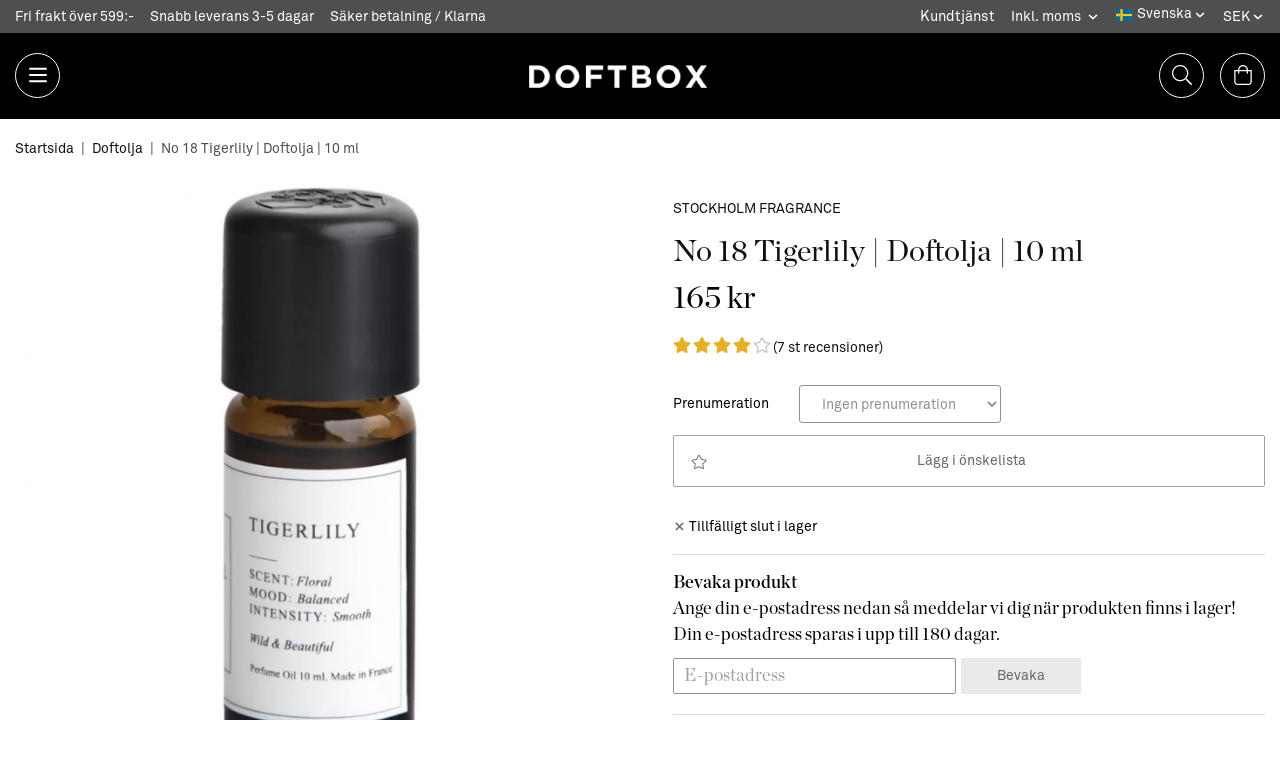

--- FILE ---
content_type: text/html; charset=UTF-8
request_url: https://doftbox.se/doftolja/no-18-tigerlily-doftolja-10-ml/
body_size: 22221
content:
<!doctype html><html lang="sv" class="fonts-loaded"><head><meta charset="utf-8"><title>Doftolja No 18 Tigerlily | Handla online på Doftbox.se</title><meta name="description" content="Rik blomster doft av vild tigerlilja med noter av patchouli och musk,  utsökt kombinerat med honungsmelon. Tigerlily är en en delikat och vacker doft av denna vildblomma med en blandning av blommigt sött med något fruktigt."><meta name="keywords" content=""><meta name="robots" content="index, follow"><meta name="viewport" content="width=device-width, initial-scale=1"><!-- WIKINGGRUPPEN 14.0.13 --><link rel="shortcut icon" href="/favicon.png"><link rel="alternate"
type="application/rss+xml"
href="/blog/?feed"><style>body{margin:0}*,*:before,*:after{-moz-box-sizing:border-box;-webkit-box-sizing:border-box;box-sizing:border-box}body{background-color:#fff}html{color:#000;font-family:sans-serif;font-size:18px;font-weight:400;line-height:1.45}@media all and (max-width:480px){html{font-size:.9rem}}html.fonts-loaded{font-family:'Chronicle Display',serif,sans-serif}h1,h2,h3,h4,h5,h6{margin-top:0;margin-bottom:10px;color:#111;font-family:sans-serif;font-weight:400;line-height:1.2}.fonts-loaded h3,.fonts-loaded h4,.fonts-loaded h5,.fonts-loaded h6{font-family:'Chronicle Display',serif,sans-serif}h1{font-size:28px;font-weight:400}.fonts-loaded h1{font-family:'Chronicle Display',serif,sans-serif}h2{font-size:22px;font-weight:400}.fonts-loaded h2{font-family:'Chronicle Display',serif,sans-serif}h3{font-size:20px}h4{font-size:15px}h5{font-size:14px}h6{font-size:11px}p{margin:0 0 10px}b,strong,th{font-weight:600}th,td{text-align:left}img{height:auto;max-width:100%;vertical-align:middle}a{color:#000;text-decoration:none}a:hover{text-decoration:underline}input,textarea{border:1px solid #909090;border-radius:2px;padding:8px 10px;background-clip:padding-box;color:#000;line-height:1.3}input:focus,textarea:focus{border-color:#7c7c7c;outline:none}input::placeholder,textarea::placeholder{color:#a2a2a2}select{padding:2px 3px;font-family:'Chronicle Display',serif,sans-serif;font-size:11px}hr{border:0;border-top:1px solid #cfcfcf;display:block;height:1px;margin:15px 0;padding:0}.l-holder{position:relative;margin-left:auto;margin-right:auto;max-width:1250px}@media all and (max-width:1280px){.l-holder{margin-left:15px;margin-right:15px}}@media all and (max-width:768px),only screen and (max-device-width:900px) and (orientation:landscape){.l-holder{margin-top:15px}}.view-home .l-holder{max-width:none}.l-constrained{position:relative;margin-left:auto;margin-right:auto;max-width:1250px}.l-constrained-large{position:relative;margin-left:auto;margin-right:auto;max-width:1525px}.l-main{margin-bottom:15px;overflow:hidden}.l-sidebar,.l-sidebar-primary{width:200px}.l-sidebar-primary{float:left;margin-right:30px}@media all and (max-width:768px),only screen and (max-device-width:900px) and (orientation:landscape){.l-sidebar-primary{display:none}}.l-sidebar{float:right;margin-left:30px}@media all and (max-width:960px){.l-sidebar{display:none}}.neutral-btn{padding:0;border-style:none;background-color:transparent;outline:none;-webkit-appearance:none;-moz-appearance:none;appearance:none;-webkit-user-select:none;-moz-user-select:none;-ms-user-select:none;user-select:none}.grid--middle .grid-item{vertical-align:middle}.grid-item{overflow:hidden}.grid-1-1{display:grid;grid-template-columns:repeat(1,1fr);grid-gap:20px;margin-bottom:20px}.no-cssgrid .grid-1-1{margin-left:-20px}.no-cssgrid .grid-1-1>li{display:inline-block;vertical-align:top;width:calc(99.99%/1 - 20px);margin-left:20px;margin-bottom:20px}.grid-1-1 .is-category-banner-area{grid-column-start:1;grid-column-end:2}.grid-2{display:grid;grid-template-columns:repeat(2,1fr);grid-gap:20px;margin-bottom:20px}.no-cssgrid .grid-2{margin-left:-20px}.no-cssgrid .grid-2>li{display:inline-block;vertical-align:top;width:calc(99.99%/2 - 20px);margin-left:20px;margin-bottom:20px}.grid-2 .is-category-banner-area{grid-column-start:1;grid-column-end:3}.grid-1-2{display:grid;grid-template-columns:repeat(2,1fr);grid-gap:20px;margin-bottom:20px;grid-template-columns:1fr 2fr}.no-cssgrid .grid-1-2{margin-left:-20px}.no-cssgrid .grid-1-2>li{display:inline-block;vertical-align:top;width:calc(99.99%/2 - 20px);margin-left:20px;margin-bottom:20px}.grid-1-2 .is-category-banner-area{grid-column-start:1;grid-column-end:3}.grid-2-1{display:grid;grid-template-columns:repeat(2,1fr);grid-gap:20px;margin-bottom:20px;grid-template-columns:2fr 1fr}.no-cssgrid .grid-2-1{margin-left:-20px}.no-cssgrid .grid-2-1>li{display:inline-block;vertical-align:top;width:calc(99.99%/2 - 20px);margin-left:20px;margin-bottom:20px}.grid-2-1 .is-category-banner-area{grid-column-start:1;grid-column-end:3}.grid-3{display:grid;grid-template-columns:repeat(3,1fr);grid-gap:20px;margin-bottom:20px}.no-cssgrid .grid-3{margin-left:-20px}.no-cssgrid .grid-3>li{display:inline-block;vertical-align:top;width:calc(99.99%/3 - 20px);margin-left:20px;margin-bottom:20px}.grid-3 .is-category-banner-area{grid-column-start:1;grid-column-end:4}.grid-4{display:grid;grid-template-columns:repeat(4,1fr);grid-gap:20px;margin-bottom:20px}.no-cssgrid .grid-4{margin-left:-20px}.no-cssgrid .grid-4>li{display:inline-block;vertical-align:top;width:calc(99.99%/4 - 20px);margin-left:20px;margin-bottom:20px}.grid-4 .is-category-banner-area{grid-column-start:1;grid-column-end:5}.grid-6{display:grid;grid-template-columns:repeat(6,1fr);grid-gap:20px;margin-bottom:20px}.no-cssgrid .grid-6{margin-left:-20px}.no-cssgrid .grid-6>li{display:inline-block;vertical-align:top;width:calc(99.99%/6 - 20px);margin-left:20px;margin-bottom:20px}.grid-6 .is-category-banner-area{grid-column-start:1;grid-column-end:7}@media all and (max-width:768px),only screen and (max-device-width:900px) and (orientation:landscape){.grid-4{display:grid;grid-template-columns:repeat(2,1fr);grid-gap:20px;margin-bottom:20px}.no-cssgrid .grid-4{margin-left:-20px}.no-cssgrid .grid-4>li{display:inline-block;vertical-align:top;width:calc(99.99%/2 - 20px);margin-left:20px;margin-bottom:20px}.grid-4 .is-category-banner-area{grid-column-start:1;grid-column-end:3}.grid-6{display:grid;grid-template-columns:repeat(3,1fr);grid-gap:20px;margin-bottom:20px}.no-cssgrid .grid-6{margin-left:-20px}.no-cssgrid .grid-6>li{display:inline-block;vertical-align:top;width:calc(99.99%/3 - 20px);margin-left:20px;margin-bottom:20px}.grid-6 .is-category-banner-area{grid-column-start:1;grid-column-end:4}}@media all and (max-width:480px){.grid-1-1,.grid-1-2,.grid-2-1,.grid-2,.grid-3,.grid-4{display:grid;grid-template-columns:repeat(1,1fr);grid-gap:20px;margin-bottom:20px}.no-cssgrid .grid-1-1,.no-cssgrid .grid-1-2,.no-cssgrid .grid-2-1,.no-cssgrid .grid-2,.no-cssgrid .grid-3,.no-cssgrid .grid-4{margin-left:-20px}.no-cssgrid .grid-1-1>li,.no-cssgrid .grid-1-2>li,.no-cssgrid .grid-2-1>li,.no-cssgrid .grid-2>li,.no-cssgrid .grid-3>li,.no-cssgrid .grid-4>li{display:inline-block;vertical-align:top;width:calc(99.99%/1 - 20px);margin-left:20px;margin-bottom:20px}.grid-1-1 .is-category-banner-area,.grid-1-2 .is-category-banner-area,.grid-2-1 .is-category-banner-area,.grid-2 .is-category-banner-area,.grid-3 .is-category-banner-area,.grid-4 .is-category-banner-area{grid-column-start:1;grid-column-end:2}.grid-6{display:grid;grid-template-columns:repeat(2,1fr);grid-gap:20px;margin-bottom:20px}.no-cssgrid .grid-6{margin-left:-20px}.no-cssgrid .grid-6>li{display:inline-block;vertical-align:top;width:calc(99.99%/2 - 20px);margin-left:20px;margin-bottom:20px}.grid-6 .is-category-banner-area{grid-column-start:1;grid-column-end:3}}.nav,.nav-block,.nav-float{margin:0;padding-left:0;list-style-type:none}.nav>li,.nav>li>a{display:inline-block}.nav-float>li{float:left}.nav-block>li>a{display:block}.nav-tick li{margin-right:10px}.nav-tick{margin-bottom:10px}.block-list{margin:0;padding-left:0;list-style-type:none}.list-info dd{margin:0 0 15px}.media{margin-bottom:15px}.media,.media-body{overflow:hidden}.media-img{margin-right:15px;float:left}.media-img img{display:block}.table{border-collapse:collapse;border-spacing:0;table-layout:fixed;width:100%}.table td,.table th{padding:0}.default-table{width:100%}.default-table>thead>tr{border-bottom:1px solid #e2e2e2}.default-table>thead th{padding:8px}.default-table>tbody td{padding:8px}.video-wrapper{position:relative;height:0;margin-bottom:20px;padding-bottom:56.25%;padding-top:25px;max-width:600px}.video-wrapper iframe{position:absolute;top:0;left:0;height:100%;width:100%}.flexslider{height:0;overflow:hidden}.flexslider .is-flex-lazyload{visibility:hidden}.flexslider a{text-decoration:none}.flex__item{position:relative;display:none;backface-visibility:hidden}.flex__item:first-child{display:block}.is-flex-loading .flex-arrow{visibility:hidden}.is-flex-touch .flex-arrows{display:none}.is-flex-loading .flex-nav{visibility:hidden;opacity:0}.flex-nav{margin-top:15px;margin-bottom:10px;opacity:1;visibility:visible}.flex-nav--paging{position:absolute;bottom:0;z-index:99;width:100%;text-align:center}.flex-nav--paging li{display:inline-block;margin:0 4px}.flex-nav--paging a{border-radius:100%;display:block;height:9px;width:9px;background:#666;background:rgba(0,0,0,.2);cursor:pointer;text-indent:-9999px;-webkit-tap-highlight-color:rgba(0,0,0,0)}.flex-nav--paging .flex-active a{background:#000;background:rgba(0,0,0,.5);cursor:default}.flex-nav--thumbs{overflow:hidden}.flex-nav--thumbs li{float:left;width:9%}.flex-nav--thumbs img{cursor:pointer;opacity:.7}.flex-nav--thumbs img:hover,.flex-active .flex-nav--thumbs img{opacity:1}.flex-nav--thumbs .flex-active{cursor:default}.flex-caption{position:absolute;top:0;bottom:0;width:100%;z-index:8;align-items:center;flex-direction:column;justify-content:center;display:flex;overflow:hidden;padding:5px 10px;text-align:center}.flex-caption h2{max-width:595px;font-size:2.8rem;text-align:center}@media all and (max-width:768px),only screen and (max-device-width:900px) and (orientation:landscape){.flex-caption h2{font-size:1.8rem}}@media all and (max-width:480px){.flex-caption h2{font-size:1.5rem}}.flex-caption p{margin:0;padding:0;font-size:1.8rem}@media all and (max-width:768px),only screen and (max-device-width:900px) and (orientation:landscape){.flex-caption p{font-size:1.2rem}}@media all and (max-width:480px){.flex-caption p{font-size:.9rem}}.flex-caption__link{position:absolute;bottom:0;left:0;right:0;top:0}.is-lazyload,img[data-src]{visibility:hidden;opacity:0}img[src]{visibility:visible;opacity:1;transition:opacity .3s}.product-item__banner{position:absolute;top:10px;left:10px;display:flex;align-items:center;justify-content:center;border-radius:50%;height:52px;width:52px;background-color:#be1532;color:#fff;font-weight:400}.highlight-bar{display:flex;justify-content:space-between;align-items:flex-end;margin-bottom:40px;padding:10px 0;font-size:1.7rem;font-family:'Chronicle Display',serif;font-weight:400}@media all and (max-width:960px){.highlight-bar{font-size:1.7rem}}@media all and (max-width:480px){.highlight-bar{flex-direction:column;align-items:self-start}}.recommendation-item-compact .highlight-bar{padding-top:20px;margin-bottom:0}.breadcrumbs{margin-bottom:20px;font-family:'Akkurat Pro';font-size:14px}.breadcrumbs>li{color:#4f4f4f;line-height:1}.breadcrumbs a{color:#111;font-family:'Akkurat Pro';font-size:14px;vertical-align:top}.breadcrumbs .icon{margin-left:2px;margin-right:2px;vertical-align:top;color:#999}.breadcrumbs__divider{margin-left:7px;margin-right:7px}.rss-logo .icon{font-size:14px;vertical-align:middle}.rss-logo a .icon{color:#333}.rss-logo a:hover .icon{color:#db6b27;text-decoration:none}.btn,.startpage-boxes a{position:relative;border-style:none;border-radius:2px;display:inline-block;padding:15px 36px;background-color:#eaeaea;color:#666;font-family:'Akkurat Pro';font-size:14px;font-weight:400;line-height:1;text-align:center;cursor:pointer;outline-style:none;user-select:none;-webkit-tap-highlight-color:rgba(0,0,0,0)}.btn .icon,.startpage-boxes a .icon{vertical-align:middle}.btn:hover,.btn:focus,.startpage-boxes a:hover,.startpage-boxes a:focus{text-decoration:none;background-color:#ddd}.btn:active,.startpage-boxes a:active{box-shadow:inset 0 3px 5px rgba(0,0,0,.125)}.btn--primary,.startpage-boxes a{background-color:#000;color:#fff}.btn--primary:hover,.btn--primary:focus,.startpage-boxes a:hover,.startpage-boxes a:focus{background-color:#000}.btn--medium{padding:12px 30px;font-size:.9rem}.btn--large{padding:15px 35px;font-size:1rem}.btn--block{display:block;padding:12px 30px;width:100%;font-size:.9rem;text-align:center}.btn--favorites{border:1px solid #a2a2a2;padding:18px 30px;width:100%;background:#fff}.btn--favorites svg{position:absolute;left:3%;font-size:.9rem}.card{margin-bottom:15px}.card__heading{margin:0;padding:7px 10px;background-color:#f3f3f3;color:#fff;font-weight:700}.card__body{border:1px solid #dcdcdc;border-top-style:none;padding:10px;background:#fff}.card--info{border:1px solid #666;display:inline-block;padding:12px 20px;background-color:#f3f3f3}.topcart{align-items:center;display:flex;color:#fff}.topcart__body{display:inline-block;margin-right:5px;cursor:pointer;vertical-align:middle}.topcart__count,.topcart__subtotal{font-weight:600}.topcart__icon-inner{position:relative;display:inline-block;vertical-align:middle}.topcart__count{position:absolute;top:-7px;right:-4px;border-radius:50%;height:20px;width:20px;background:#be1532;color:#fff;font-size:12px;line-height:20px;text-align:center}.topcart__arrow{margin-right:10px;margin-left:2px;vertical-align:middle}.topcart__favorites{margin-right:12px}.topcart__favorites .icon{color:#fff;font-size:25px;vertical-align:top}.is-hover.topcart__favorites .icon{animation:pop 0.25s cubic-bezier(.694,.0482,.335,1) 3}.is-new-cart-item .topcart__count{animation:cart-count-pop 0.25s cubic-bezier(.694,.0482,.335,1)}.popcart{display:none}.filtermenu{margin:0;padding-left:0;list-style-type:none}.filtermenu li:last-child{border-bottom:0}.filtermenu__item{border-bottom:solid 1px #dcdcdc;padding:6px;background-color:#f9f9f9}.filtermenu__item--heading{padding:8px 10px;font-weight:600;background:#fff}.product-filter{border:1px solid #e2e2e2;border-radius:2px;display:none;margin-top:10px;margin-bottom:10px;overflow:hidden;padding:0}@media all and (max-width:768px),only screen and (max-device-width:900px) and (orientation:landscape){.product-filter{display:block}}.product-filter__btn{align-items:center;justify-content:space-between;display:flex;padding:10px;width:100%;font-weight:700}.product-filter__body{display:none;padding:15px 15px 0}.grid-gallery{margin:0;padding-left:0;list-style-type:none;display:flex;flex-wrap:wrap}.grid-gallery--products{display:grid;grid-template-columns:repeat(12,1fr);grid-gap:15px;margin-bottom:15px}.no-cssgrid .grid-gallery--products{margin-left:-15px}.no-cssgrid .grid-gallery--products>li{display:inline-block;vertical-align:top;width:calc(99.99%/12 - 15px);margin-left:15px;margin-bottom:15px}.grid-gallery--products .is-category-banner-area{grid-column-start:1;grid-column-end:13}.view-home .grid-gallery--categories{display:grid;grid-template-columns:repeat(3,1fr);grid-gap:15px;margin-bottom:15px;margin-top:30px;margin-bottom:30px}.no-cssgrid .view-home .grid-gallery--categories{margin-left:-15px}.no-cssgrid .view-home .grid-gallery--categories>li{display:inline-block;vertical-align:top;width:calc(99.99%/3 - 15px);margin-left:15px;margin-bottom:15px}.view-home .grid-gallery--categories .is-category-banner-area{grid-column-start:1;grid-column-end:4}@media all and (max-width:480px){.view-home .grid-gallery--categories{display:grid;grid-template-columns:repeat(2,1fr);grid-gap:15px;margin-bottom:15px}.no-cssgrid .view-home .grid-gallery--categories{margin-left:-15px}.no-cssgrid .view-home .grid-gallery--categories>li{display:inline-block;vertical-align:top;width:calc(99.99%/2 - 15px);margin-left:15px;margin-bottom:15px}.view-home .grid-gallery--categories .is-category-banner-area{grid-column-start:1;grid-column-end:3}}.grid-gallery--categories{display:grid;grid-template-columns:repeat(4,1fr);grid-gap:15px;margin-bottom:15px;margin-bottom:30px;margin-left:0}.no-cssgrid .grid-gallery--categories{margin-left:-15px}.no-cssgrid .grid-gallery--categories>li{display:inline-block;vertical-align:top;width:calc(99.99%/4 - 15px);margin-left:15px;margin-bottom:15px}.grid-gallery--categories .is-category-banner-area{grid-column-start:1;grid-column-end:5}@media all and (max-width:768px),only screen and (max-device-width:900px) and (orientation:landscape){.grid-gallery--categories{display:grid;grid-template-columns:repeat(3,1fr);grid-gap:15px;margin-bottom:15px}.no-cssgrid .grid-gallery--categories{margin-left:-15px}.no-cssgrid .grid-gallery--categories>li{display:inline-block;vertical-align:top;width:calc(99.99%/3 - 15px);margin-left:15px;margin-bottom:15px}.grid-gallery--categories .is-category-banner-area{grid-column-start:1;grid-column-end:4}}@media all and (max-width:480px){.grid-gallery--categories{display:grid;grid-template-columns:repeat(2,1fr);grid-gap:15px;margin-bottom:15px}.no-cssgrid .grid-gallery--categories{margin-left:-15px}.no-cssgrid .grid-gallery--categories>li{display:inline-block;vertical-align:top;width:calc(99.99%/2 - 15px);margin-left:15px;margin-bottom:15px}.grid-gallery--categories .is-category-banner-area{grid-column-start:1;grid-column-end:3}}.grid-gallery--products--compact{position:relative;flex:1;grid-template-columns:none}.row-gallery{margin:0;padding-left:0;list-style-type:none}.row-gallery>li{margin-bottom:15px}.row-gallery--package{margin:0;padding-left:0;list-style-type:none}.row-gallery--package>li{margin-bottom:25px}.list-gallery{margin:0;padding-left:0;list-style-type:none}.list-gallery>li{margin-bottom:15px}.list-gallery>li:last-child{margin-bottom:0}.header-bar{padding-top:6px;padding-bottom:6px;background:#4f4f4f;color:#fff;font-size:14px;font-family:'Akkurat Pro'}@media all and (max-width:1280px){.header-bar{padding-left:15px;padding-right:15px}}@media all and (max-width:768px),only screen and (max-device-width:900px) and (orientation:landscape){.header-bar{display:none}}.header-bar-sections{align-items:center;justify-content:space-between;display:flex}.header-bar-sections__col-2{font-family:'Akkurat Pro';text-align:right}.header-bar__number{display:inline-block;vertical-align:middle}.header-bar__number p{margin-bottom:0}.header-bar__number ul{list-style:none;margin-top:0;margin-bottom:0;padding-left:0}.header-bar__number li{display:inline-block;margin-right:16px}.header-bar__nav{display:inline-block;vertical-align:middle}.header-bar__nav li{margin-left:16px;vertical-align:middle}.header-bar__nav a{color:#fff;font-size:.8rem}.header-bar__nav .input-select select{padding:0 15px 0 0;color:#fff}.header-bar__nav .input-select option{color:#000}.header{position:relative;position:-webkit-sticky;position:sticky;top:0;left:0;z-index:100;border-bottom:1px solid #000;margin-bottom:20px;background:#000}@media all and (max-width:1280px){.header{padding-left:15px;padding-right:15px}}@media all and (max-width:768px),only screen and (max-device-width:900px) and (orientation:landscape){.header{display:none}}.header-sections{position:relative;display:flex;align-items:center;justify-content:space-between;padding-top:20px;padding-bottom:20px}.header-section__icon{display:flex;justify-content:center;align-items:center;border:1px solid #fff;border-radius:50%;margin-right:16px;height:45px;width:45px;cursor:pointer}.header-section__icon .icon{color:#fff;font-size:20px}.header-section__icon.header-section__icon--cart{margin-right:0}.header-sections__col--1{flex-shrink:0}.header-sections__col--3{display:flex;flex-shrink:0}.header-logo{display:inline-block;max-width:100%}.m-header{position:relative;position:-webkit-sticky;position:sticky;top:0;z-index:1000;align-items:center;justify-content:space-between;border-bottom:1px solid #e9e9e9;display:none;height:65px;padding-left:10px;padding-right:10px;background:#000}@media all and (max-width:768px),only screen and (max-device-width:900px) and (orientation:landscape){.m-header{display:flex}}@media all and (max-width:480px){.m-header{height:50px}}@media screen and (orientation:landscape){.m-header{position:relative}}.m-header__col-1,.m-header__col-2,.m-header__col-3{-webkit-box-flex:1;-ms-flex:1;flex:1;-webkit-box-align:center;-ms-flex-align:center;align-items:center}.m-header__col-1{-webkit-box-pack:start;-ms-flex-pack:start;justify-content:flex-start}.m-header__col-2{-webkit-box-pack:center;-ms-flex-pack:center;justify-content:center;text-align:center}.m-header__col-3{-webkit-box-pack:end;-ms-flex-pack:end;justify-content:flex-end;text-align:right}.m-header__logo{display:inline-block}.m-header__logo img{max-width:155px;max-height:65px;padding-top:5px;padding-bottom:5px;width:auto}@media all and (max-width:480px){.m-header__logo img{max-width:135px;max-height:50px}}.m-header__logo img:hover,.m-header__logo img:active{opacity:.8}.m-header__logo a{-webkit-tap-highlight-color:rgba(0,0,0,0)}.m-header__item{display:inline-flex;width:35px;color:#fff;font-size:21px;line-height:1;-webkit-tap-highlight-color:rgba(0,0,0,0)}.m-header__item .icon{vertical-align:top}.m-header__item--cart-inner{position:relative;display:inline-block}.m-header__item--cart-count{position:absolute;top:-7px;right:-11px;border-radius:50%;height:17px;width:17px;background:#be1532;color:#fff;font-size:10px;line-height:17px;text-align:center}.m-header__item--favorites{margin-right:6px}.is-hover.m-header__item--favorites .icon{animation:pop 0.25s cubic-bezier(.694,.0482,.335,1) 3}.icon{display:inline-block;width:1em;height:1em;fill:currentColor;pointer-events:none;stroke-width:0;stroke:currentColor}.icon--small{font-size:.8rem}.icon--medium{font-size:1.2rem}.icon--large{font-size:3rem}.icon-on,.is-active .icon-off,.is-hover .icon-off{display:none}.is-active .icon-on,.is-hover .icon-on{display:inline}.svg-wrapper{display:inline-block}input[type="radio"],input[type="checkbox"]{display:none;display:inline-block\9}input[type="radio"]+label,input[type="checkbox"]+label{cursor:pointer}input[type="radio"]+label:before,input[type="checkbox"]+label:before{border:1px solid #a9a9a9;border-radius:2px;display:inline-block;display:none\9;height:12px;margin-right:4px;margin-top:3px;width:12px;background:#f9f9f9;background:linear-gradient(#f9f9f9,#e9e9e9);content:'';vertical-align:top}input[type="radio"]+label:before{border-radius:50%}input[type="radio"]:checked+label:before{background:#f9f9f9 url(//wgrremote.se/img/mixed/checkbox-radio-2.png) center no-repeat;background-size:6px}input[type="checkbox"]:checked+label:before{background:#f9f9f9 url(//wgrremote.se/img/mixed/checkbox-box-2.png) center no-repeat;background-size:8px}input[type="radio"]:disabled+label:before,input[type="checkbox"]:disabled+label:before{background:#bbb;cursor:default}.input--highlight{border-color:#000;box-shadow:0 0 10px rgba(0,0,0,.15)}.label-wrapper{padding-left:20px}.label-wrapper>label{position:relative}.label-wrapper>label:before{position:absolute;margin-left:-20px}.input-form input,.input-form textarea{width:100%}.input-form__row{margin-bottom:8px}.input-form label{display:inline-block;margin-bottom:2px}.max-width-form{max-width:300px}.max-width-form-x2{max-width:400px}.input-table{display:table}.input-table__item{display:table-cell;white-space:nowrap}.input-table--middle .input-table__item{vertical-align:middle}.input-group{display:flex}.input-group--cramped .btn,.input-group--cramped .startpage-boxes a{border-radius:2px}.input-group--cramped *:first-child{border-top-right-radius:0;border-bottom-right-radius:0}.input-group--cramped *:last-child{border-top-left-radius:0;border-bottom-left-radius:0}.input-group--cramped input:first-child{border-right:0}.input-group--cramped input:last-child{border-left:0}.input-group__item{width:50%}.input-group__item:first-child{margin-right:2%}.input-group-1-4 .input-group__item{width:70%}.input-group-1-4 .input-group__item:first-child{width:28%}.input-select{position:relative;align-items:center;display:inline-flex}.input-select select{border-style:none;height:100%;padding:5px 15px 5px 0;width:100%;-webkit-appearance:none;-moz-appearance:none;appearance:none;background:none;font:inherit;line-height:normal;outline:none}.input-select select::-ms-expand{display:none}.input-select .icon{position:absolute;top:0;right:0;bottom:0;margin:auto}.input-select--box{border:1px solid #d9d9d9;border-radius:2px}.input-select--box select{padding:8px 30px 8px 15px}.input-select--box--medium{border-color:#c2c2c2}.input-select--box--medium select{padding:7px 30px 7px 15px}.input-select--box--small select{padding:5px 25px 5px 10px}.input-select--box .icon{right:10px}.product-item{position:relative;flex-direction:column;display:flex;padding:15px;margin-bottom:15px;margin-left:1%;grid-column:auto / span 3;overflow:hidden;padding:0;width:100%;background:#fff;cursor:pointer}@media all and (max-width:768px),only screen and (max-device-width:900px) and (orientation:landscape){.product-item{padding:10px;-webkit-tap-highlight-color:rgba(0,0,0,0)}}@media all and (max-width:480px){.product-item{grid-column:auto / span 6}}.view-favorites .product-item{overflow:visible}.product-item.product-item--big{grid-column:auto / span 4}@media all and (max-width:480px){.product-item.product-item--big{grid-column:auto / span 6}}.grid-gallery--products--compact .product-item{grid-column:auto;margin-left:0;max-width:none;padding-right:15px;width:auto}.product-item-wrapper{position:relative}.product-item--text{display:flex;flex-direction:column;justify-content:center;margin-bottom:25px}.product-item--text span{font-size:16px}.product-item--link{margin-right:15px;max-width:350px;width:100%}@media all and (max-width:768px),only screen and (max-device-width:900px) and (orientation:landscape){.product-item--link{margin-right:0;max-width:none}}.product-item--link:hover{text-decoration:none}.product-item__img{position:relative;margin-bottom:7px;padding-bottom:100%}.product-item__img img{position:absolute;top:0;right:0;bottom:0;left:0;margin:auto;max-height:100%;width:auto}.product-item__brand{color:#666;font-size:.8rem;font-family:'Akkurat Pro';text-transform:uppercase}.product-item__heading{margin-bottom:7px;overflow:hidden;color:#000;font-size:.8rem;font-weight:400}.product-item__body{margin-top:auto}.product-item__select-area{margin-bottom:7px}.product-item__buttons{display:flex;margin-top:7px;text-align:center}.product-item__buttons .btn,.product-item__buttons .startpage-boxes a{flex:1;padding-left:0;padding-right:0}.product-item__buttons .btn+.btn,.product-item__buttons .startpage-boxes a+.startpage-boxes a{margin-left:6px}.product-item__favorite-icon{position:absolute;top:0;right:0;color:#b6b6b6;font-size:18px}.product-item__favorite-icon:after{position:absolute;top:0;right:0;border-right:45px solid #fff;border-bottom:45px solid transparent;content:''}.product-item__favorite-icon .icon{position:absolute;top:5px;right:5px;z-index:1}.is-active.product-item__favorite-icon .icon{color:#be1532}.is-hover.product-item__favorite-icon .icon{animation:pop 0.25s cubic-bezier(.694,.0482,.335,1)}.list-gallery .product-item{border:none;padding:0}.category-item{position:relative;border:1px solid #e9e9e9;padding:8px;overflow:hidden;background:#fff;text-align:center;cursor:pointer}@media all and (max-width:768px),only screen and (max-device-width:900px) and (orientation:landscape){.category-item{-webkit-tap-highlight-color:rgba(0,0,0,0)}}.category-item__img{position:relative;padding-bottom:100%;margin-bottom:7px}.category-item__img img{position:absolute;top:0;right:0;bottom:0;left:0;margin:auto;max-height:100%}.category-item__heading{overflow:hidden}.category-item__heading a{color:#000;text-decoration:none}.category-item--card{border-style:none;padding:0;background:transparent}.category-item--card .category-item__img{margin-bottom:0}.category-item--card .category-item__body{position:absolute;top:0;left:0;right:0;bottom:0;align-items:center;flex-direction:column;justify-content:center;display:flex;margin:auto}.category-item--card .category-item__body__title{margin-bottom:20px;color:#fff;font-size:1.8rem;font-weight:400}.product-item-row{border:1px solid #e9e9e9;padding:15px;overflow:hidden;cursor:pointer}@media all and (max-width:480px){.product-item-row .btn:not(.btn--primary),.product-item-row .startpage-boxes a:not(.btn--primary){display:none}.product-item-row .btn,.product-item-row .startpage-boxes a{padding:6px 12px}}.product-item-row__checkbox-area{float:left}.product-item-row__img{float:left;margin-right:15px;width:80px;text-align:center}.product-item-row__img img{max-height:80px;width:auto}.product-item-row__icon{float:left;display:flex;align-items:center;justify-content:center;height:80px;margin-right:15px}.product-item-row__footer{float:right;margin-left:15px;text-align:right}.product-item-row__body{overflow:hidden}.product-item-row__price{margin-bottom:10px}.product-item-package-row{display:flex;align-items:center;flex-wrap:wrap;justify-content:space-between;margin-bottom:25px;overflow:hidden;cursor:pointer}@media all and (max-width:600px){.product-item-package-row{flex-direction:column;justify-content:center}}@media all and (max-width:480px){.product-item-package-row .btn:not(.btn--primary),.product-item-package-row .startpage-boxes a:not(.btn--primary){display:none}.product-item-package-row .btn,.product-item-package-row .startpage-boxes a{padding:6px 12px}}.product-item-package-row .btn,.product-item-package-row .startpage-boxes a{padding:15px 29px}.product-item-package-row__left{display:flex;align-items:center}@media all and (max-width:960px){.product-item-package-row__left{margin-bottom:10px}}.product-item-package-row__img{margin-right:15px;width:100px;text-align:center}@media all and (max-width:1280px){.product-item-package-row__img{margin-right:10px;width:75px}}@media all and (max-width:960px){.product-item-package-row__img:last-of-type{margin-right:0}}@media all and (max-width:600px){.product-item-package-row__img{width:100px}}@media all and (max-width:480px){.product-item-package-row__img{width:67px}}.product-item-package-row__img img{max-height:130px;width:auto}.product-item-package-row__icon{display:flex;align-items:center;justify-content:center;border-radius:100%;margin-right:15px;padding:6px;color:#111}@media all and (max-width:1280px){.product-item-package-row__icon{margin-right:10px;padding:3px}}.product-item-package-row__icon .icon{font-size:14px}.product-item-package-row__right{text-align:center}.product-item-package-row__body{overflow:hidden}.product-item-package-row__price{margin-bottom:15px}.product-item-package-row__price .price{font-size:1.7rem}.menubar{position:relative;position:-webkit-sticky;position:sticky;top:0;left:0;z-index:100;margin-bottom:20px;background-color:#f3f3f3}@media all and (max-width:1280px){.menubar{padding-left:15px;padding-right:15px}}@media all and (max-width:768px),only screen and (max-device-width:900px) and (orientation:landscape){.menubar{display:none}}.menubar-inner{align-items:center;justify-content:space-between;display:flex}.site-nav{display:flex;flex-wrap:wrap}.site-nav>li>a{align-items:center;display:flex;height:55px;padding:0 20px;color:#fff;font-size:1.05rem}.site-nav>li:hover>a{background-color:#60852f;text-decoration:none;transition:background-color 0.2s}.site-nav>li>a.selected{background-color:#587a2b;color:#fff}.site-nav__home .icon{position:relative;vertical-align:middle}.menu-icon{font-size:1.3rem;vertical-align:text-bottom}.dropdown{display:none}.listmenu{margin:0;padding-left:10px;overflow:hidden;list-style-type:none}.listmenu a{position:relative;display:block;padding-top:2px;padding-bottom:2px;color:#222;font-size:.9rem}.listmenu .selected{font-weight:600}li .listmenu{display:none}.is-listmenu-opened>.listmenu{display:block}.listmenu-0{padding:15px;background:#eee}.listmenu-0>li>a{font-weight:400}.listmenu-0>li>.selected,.listmenu-0>li>.selected .menu-node{color:#000}.listmenu-1{padding-top:4px;padding-bottom:4px;padding-left:15px}.listmenu-1>li>a{padding-top:4px;padding-bottom:4px}.menu-node{position:absolute;top:0;right:0;bottom:0;margin:auto;height:12px;width:25px;color:#000;font-size:12px;text-align:center}@media all and (max-width:768px),only screen and (max-device-width:900px) and (orientation:landscape){.menu-node{height:100%;width:40px;font-size:22px;text-align:center;line-height:49px}}.price{color:#000;font-size:1rem;font-weight:400}.price-discount{color:#be1532}.price-original{color:#666;font-size:.8rem;text-decoration:line-through}.site-search{position:absolute;top:100%;right:0;z-index:3;display:none;border:1px solid #dcdcdc;border-radius:2px;max-width:450px;margin:auto;overflow:hidden;width:100%;background-color:#fff}.site-search .icon{vertical-align:top}.site-search .preloader{left:auto;right:15px}.is-search-active .site-search{display:flex}.site-search__col-1{position:relative;width:100%}.site-search__col-2{height:40px}.site-search__input{border-radius:0;border:none;height:40px;padding-left:15px;overflow:hidden;font-size:.9rem;text-overflow:ellipsis;white-space:nowrap}.site-search__input::-ms-clear{display:none}.site-search__btn{padding:0;border-style:none;background-color:transparent;outline:none;-webkit-appearance:none;-moz-appearance:none;appearance:none;-webkit-user-select:none;-moz-user-select:none;-ms-user-select:none;user-select:none;height:100%;padding-left:20px;padding-right:20px;background:#fff;font-size:15px;line-height:1}.site-search__btn .icon{vertical-align:top}.site-search__btn:focus{opacity:.6}.autocomplete{position:fixed;top:146px;left:0;right:0;z-index:1001;border-radius:0 0 3px 3px;display:none;margin-top:20px;padding:20px;width:100%;max-height:80dvh;overflow-y:auto;background:#fff;box-shadow:0 2px 8px rgba(0,0,0,.25);color:#222}.is-sticky .autocomplete{top:115px}@media all and (max-width:1280px){.autocomplete{margin-left:15px;margin-right:15px;width:auto}}@media all and (max-width:768px),only screen and (max-device-width:900px) and (orientation:landscape){.autocomplete{position:fixed;top:0!important;bottom:0;margin-top:0;margin-left:0;margin-right:0;padding:0;border-radius:0;background:rgba(0,0,0,.3);box-shadow:none}}.is-autocomplete-active .autocomplete{display:block}@media all and (max-width:768px),only screen and (max-device-width:900px) and (orientation:landscape){.autocomplete-content{padding:15px 15px 100px;height:100%;overflow-y:auto;user-select:none;-webkit-overflow-scrolling:touch!important}.is-autocomplete-open body,.is-autocomplete-active .autocomplete{background:#fff}.is-autocomplete-open body{overflow:hidden}.is-autocomplete-open .autocomplete{display:block}.is-autocomplete-open .m-nav{display:none}}.sort-section{margin-top:5px;margin-bottom:20px;font-size:.9rem}.sort-section>li{margin-right:4px}.sort-section-heading{align-items:center;border:1px solid #d9d9d9;border-right:0;border-top-left-radius:2px;border-bottom-left-radius:2px;display:flex;padding-left:15px;padding-right:15px;background:#f3f3f3}.sort-section-select{border-top-left-radius:0;border-bottom-left-radius:0}@media all and (max-width:768px),only screen and (max-device-width:900px) and (orientation:landscape){.sort-section-select{width:100%}}.l-product{border-bottom:1px solid #e6e6e6;padding-bottom:25px;overflow:hidden}.l-product-col-1{margin-bottom:25px}@media all and (max-width:480px){.l-product-col-1{margin-bottom:15px}}.l-product-col-1,.l-product-col-3{float:left;width:48%}.l-product-col-2{float:right;padding-left:20px;padding-top:20px;width:49%}.l-product-col-3{clear:left;font-family:'Akkurat Pro';font-size:14px}@media all and (max-width:600px){.l-product-col-1,.l-product-col-2,.l-product-col-3{float:none;padding-left:0;padding-right:0;width:auto}}.product-carousel{position:relative;overflow:hidden}.product-carousel,.product-carousel__item{max-height:688px}.product-carousel__item{position:relative;text-align:center}.product-carousel__link{display:block;height:0;width:100%;cursor:pointer;cursor:-webkit-zoom-in;cursor:-moz-zoom-in;cursor:zoom-in}.product-carousel__img{position:absolute;top:0;left:0;right:0;bottom:0;margin:auto;max-height:100%;width:auto;object-fit:contain}.product-thumbs{display:flex;flex-wrap:wrap;margin-bottom:0;margin-left:-13px;margin-top:0;font-size:0}.product-thumbs li{display:flex;align-items:center;justify-content:center;padding-top:13px;padding-left:13px;width:20%}@media all and (max-width:960px){.product-thumbs li{width:25%}}.product-thumbs img{max-height:110px;max-width:100%;cursor:pointer}.productpage-banner{display:flex;align-items:center;justify-content:center;margin-bottom:30px;padding:35px 50px;background-color:#be1532;color:#fff}@media all and (max-width:768px),only screen and (max-device-width:900px) and (orientation:landscape){.productpage-banner{padding:25px 30px}}@media all and (max-width:768px),only screen and (max-device-width:900px) and (orientation:landscape){.productpage-banner{padding:15px 20px}}.productpage-banner h2{margin-bottom:0;color:#fff;font-size:2.8rem;text-align:center}@media all and (max-width:768px),only screen and (max-device-width:900px) and (orientation:landscape){.productpage-banner h2{font-size:2.5rem}}@media all and (max-width:768px),only screen and (max-device-width:900px) and (orientation:landscape){.productpage-banner h2{font-size:1.8rem}}.product-producer{display:block;margin-bottom:15px;color:#111;font-family:'Akkurat Pro';font-size:14px}.product-title{margin-bottom:5px;font-size:1.7rem}.product-rating-average{display:flex;align-items:center;margin-bottom:25px;color:#111;font-size:14px;font-family:'Akkurat Pro'}.product-rating-average .review-stars{font-size:18px}.product-options-title{margin-bottom:5px;font-weight:400}.product-options-title--select{margin-bottom:0;margin-right:30px}.product-options-items{margin-bottom:25px}.product-options-items label{border:1px solid #ccc;display:inline-block;margin-bottom:5px;margin-right:5px;min-width:60px;padding:6px 8px;color:#444;text-align:center}.product-options-items:last-of-type{margin-right:0}.product-options-items input:checked+label{border-color:#000;border-width:2px;color:#000;font-weight:700}.product-options-items input,.product-options-items input+label:before{display:none}.product-option-table{width:100%}.product-option-content{display:block;padding-bottom:4px;font-size:14px;font-family:'Akkurat Pro'}.product-option-content select{border-color:#909090;border-style:solid;border-radius:3px;padding:10px 18px;min-width:202px;background:#fff;color:#909090;font-size:14px;font-family:'Akkurat Pro'}@media all and (max-width:480px){.product-option-content select{width:100%}}.product-option-spacing{display:flex;align-items:center;flex-wrap:wrap;padding-bottom:8px}.product-cart-button-wrapper{margin-bottom:15px}@media all and (max-width:480px){.product-cart-button-wrapper .btn--primary,.product-cart-button-wrapper .startpage-boxes a{display:block;width:100%;text-align:center}}.product-cart-button-wrapper .btn,.product-cart-button-wrapper .startpage-boxes a{padding:18px 30px;width:100%}.product-quantity{margin-right:8px;padding-top:10px;padding-bottom:10px;width:52px;font-weight:600;text-align:center}.product-custom-fields{margin-left:5px;margin-top:10px}.product-price-field{margin-bottom:15px}.product-price-field .price{font-size:32px}.product-stock{margin-bottom:25px}.product-stock-item{display:none}.product-stock-item .icon{vertical-align:middle;font-size:13px}.active-product-stock-item{display:block}.product-stock-item__text{font-size:14px;font-family:'Akkurat Pro';vertical-align:middle}.in-stock .icon{color:#707070}.on-order .icon{color:#707070}.soon-out-of-stock .icon{color:#707070}.out-of-stock>.icon{color:#707070}.productpage-description{font-size:16px}.productpage-usp{margin-bottom:25px;margin-top:25px}.productpage-usp ul{display:flex;justify-content:space-between;flex-wrap:wrap;margin-bottom:0;margin-top:0;padding-left:0;list-style:none}.productpage-usp ul li{position:relative;margin-bottom:5px;padding-left:15px;width:50%;font-size:.8rem}@media all and (max-width:960px){.productpage-usp ul li{width:100%}}.productpage-usp ul li .svg-wrapper{position:absolute;left:0}.productpage-usp ul li .svg{color:#707070;font-size:10px}.productpage-description h1{font-size:1.4rem}.toggle-description{position:relative;overflow:hidden;margin-bottom:5px;max-height:0}.toggle-description .toggle-description__fade{position:absolute;bottom:0;left:0;right:0;height:45px;background:linear-gradient(to bottom,rgba(255,255,255,0) 0,#ffffff 100%)}.toggle-button{display:inline-block;margin-bottom:5px;color:#000;font-size:.8rem;font-weight:400;line-height:1;text-decoration:underline;opacity:0;transition:opacity ease-out 0.25s}.product-part-payment-klarna{margin-bottom:10px}.is-hidden{display:none!important}.clearfix:before,.clearfix:after{content:"";display:table}.clearfix:after{clear:both}.clear{clear:both}.bare-ul{margin-bottom:0;margin-top:0;padding-left:0;list-style:none}.flush{margin:0!important}.wipe{padding:0!important}.right{float:right!important}.left{float:left!important}.float-none{float:none!important}.text-left{text-align:left!important}.text-center{text-align:center!important}.text-right{text-align:right!important}.align-top{vertical-align:top!important}.align-middle{vertical-align:middle!important}.align-bottom{vertical-align:bottom!important}.go:after{content:"\00A0" "\00BB"!important}.stretched{width:100%!important}.center-block{display:block;margin-left:auto;margin-right:auto}.vertical-center{align-items:center;display:flex}.space-between{justify-content:space-between;display:flex}.vertical-center-space-between{align-items:center;justify-content:space-between;display:flex}.muted{color:#999}.info{color:#777;font-size:.7rem}.brand{color:#f3f3f3}.reset-line-height{line-height:1}.mr-small{margin-right:5px}.ml-small{margin-left:5px}.mt-small{margin-top:5px}.mb-small{margin-bottom:5px}.mr{margin-right:15px}.ml{margin-left:15px}.mt{margin-top:15px}.mb{margin-bottom:15px}@media all and (max-width:960px){.hide-for-xlarge{display:none!important}}@media all and (max-width:768px),only screen and (max-device-width:900px) and (orientation:landscape){.hide-for-large{display:none!important}.hide-on-touch{display:none}}@media all and (max-width:480px){.hide-for-medium{display:none!important}}@media all and (max-width:320px){.hide-for-small{display:none!important}}@media all and (min-width:769px){.hide-on-desktop{display:none}}</style><link rel="stylesheet" media="print" href="/css/compiled/compiled_1.css?v=1309"
onload="this.media='all';this.onload=null;"><link rel="canonical" href="https://doftbox.se/doftolja/no-18-tigerlily-doftolja-10-ml/"><link rel="alternate" hreflang="sv" href="https://doftbox.se/doftolja/no-18-tigerlily-doftolja-10-ml/"><link rel="alternate" hreflang="en" href="https://doftbox.se/en/perfume-oil/no-18-tigerlily-scented-oil-10-ml/"><script>if (typeof dataLayer == 'undefined') {var dataLayer = [];} dataLayer.push({"ecommerce":{"currencyCode":"SEK","detail":{"products":[{"name":"No 18 Tigerlily | Doftolja | 10 ml","id":"20-02-18","price":165,"category":"doftolja"}]}}}); dataLayer.push({"event":"fireRemarketing","remarketing_params":{"ecomm_prodid":"20-02-18","ecomm_category":"doftolja","ecomm_totalvalue":165,"isSaleItem":false,"ecomm_pagetype":"product"}}); (function(w,d,s,l,i){w[l]=w[l]||[];w[l].push({'gtm.start':
new Date().getTime(),event:'gtm.js'});var f=d.getElementsByTagName(s)[0],
j=d.createElement(s),dl=l!='dataLayer'?'&l='+l:'';j.async=true;j.src=
'//www.googletagmanager.com/gtm.js?id='+i+dl;f.parentNode.insertBefore(j,f);
})(window,document,'script','dataLayer','GTM-PC82DJQ')</script><script async src="https://www.googletagmanager.com/gtag/js?id=UA-100568430-1"></script><script>window.dataLayer = window.dataLayer || [];
function gtag(){dataLayer.push(arguments);}
gtag("js", new Date());
gtag("config", "UA-100568430-1", {"currency":"SEK","anonymize_ip":true});gtag("event", "view_item", {"items":{"id":"20-02-18","name":"No 18 Tigerlily | Doftolja | 10 ml","brand":"STOCKHOLM FRAGRANCE","category":"doftolja","price":165}}); </script><script defer src="https://t.adii.se/init.js"></script><meta name="google-site-verification" content="uU7L01Y7vO5vZlCtcpnCm-LunNjaJxErjeMBqVKUQZ0" /><!-- Global site tag (gtag.js) - Google Ads: 857144698 --><script async src="https://www.googletagmanager.com/gtag/js?id=AW-857144698"></script><script> window.dataLayer = window.dataLayer || [];
function gtag(){dataLayer.push(arguments);}
gtag('js', new Date());
gtag('config', 'AW-857144698');</script><!-- Global site tag (gtag.js) - Google Ads: 10785779807 --><script async src="https://www.googletagmanager.com/gtag/js?id=AW-10785779807"></script><script> window.dataLayer = window.dataLayer || [];
function gtag(){dataLayer.push(arguments);}
gtag('js', new Date());
gtag('config', 'AW-10785779807');</script><script>(function() {
D=document;function p(e){var t=D.location.search;if(""==t)return!1;for(var r="##AMP##",n=new DOMParser,i=t.substring(1).replace(/&amp;/i,r).split("&"),a=0;a<i.length;a++){var o=i[a].split("=");if(o[0]==e)return o.shift(),n.parseFromString(unescape(o.join("=").replace(r,"&amp;")),"text/html").body.textContent}return!1}function sc(e,t){var i=new Date;i.setTime(i.getTime()+86400*90000);n=i.toGMTString();document.cookie=e+"="+t+"; path=/; domain="+D.location.hostname.split('.').slice(-2).join('.')+"; expires="+n+"; "};sc('source', 'adrecord');var c=p('trackID');if(c!=false){sc('trackID', c)};
})();</script><meta name="facebook-domain-verification" content="9v20qkr6hov350cgaga7ez0q9t90ya" /><script type="text/javascript" async
src="//s.retargeted.co/1/Nxd3lB.js"></script><!-- Google tag (gtag.js) --> <script async src="https://www.googletagmanager.com/gtag/js?id=G-E40WSVTHTY"></script> <script> window.dataLayer = window.dataLayer || []; function gtag(){dataLayer.push(arguments);} gtag('js', new Date()); gtag('config', 'G-E40WSVTHTY'); </script><meta property="og:title" content="No 18 Tigerlily | Doftolja | 10 ml"/><meta property="og:description" content="Tigerlily är en en delikat och vacker doft av denna vildblomma med en blandning av blomstrigt sött med något fruktigt och som snabbt blir beroende framkallande. Tigerliljan är en typ av lilja som representerar rikedom. Att ge en tigerlilja till någon du älskar (särskilt i det förflutna) innebär att du har så mycket pengar att spendera att du kan köpa något så speciellt som denna vackra blomma.Den här doften fyller ditt hem med en helt magisk doft av älskade Tigerliljan. En av våra absoluta favorit dofter. Topnot: Casaba Melon, AnanasBasnot: Tigerlily, GardeniaHjärta: Patchouli, MuskAtt tänka på...Parfymoljor är små droppar med stora effekter. De är koncentrerade i 10 ml flaska och  du behöver endast några droppar av dem för att få en fantastisk doft.Parfymolja/Doftolja• Mått: 10 ml• Doft: TigerlilySthlm Fragrance Supplier doftoljor finns i flera härliga dofter. Se fler dofter härProduktfakta:• Parfymolja tillverkad I EU• Ej testade på djur.•IFRA certifierad och stöder allas EU regler.• Producerad i Frankrike• Förpackad I medicin glas med droppfri kork• Våra oljor är phtalatfria• Sthlm Fragrance Supplier är Svensk‘IFRA-standarderna utgör grunden för det globalt accepterade och erkända riskhanteringssystemet för säker användning av doftredienser och ingår i IFRAs Code of Practice.Alla parfymoljor doftoljor, eteriska oljor kan medföra en allergisk reaktion vid kontakt på huden. Vid kontakt i ögon eller eller på hud , skölj med vatten. Undvik utsläpp i miljön.  Förvaras oåtkomlig för barn. "/><meta property="og:type" content="product"/><meta property="og:url" content="https://doftbox.se/doftolja/no-18-tigerlily-doftolja-10-ml/"/><meta property="og:site_name" content="Doftbox.se"/><meta property="product:retailer_item_id" content="20-02-18"/><meta property="product:price:amount" content="165" /><meta property="product:price:currency" content="SEK" /><meta property="product:availability" content="oos" /><meta property="og:image" content="https://doftbox.se/images/zoom/no18tigerlilydoftolja1.jpg"/><meta property="og:image" content="https://doftbox.se/images/zoom/no18tigerlilydoftolja2.jpg"/><meta property="og:image" content="https://doftbox.se/images/zoom/no18tigerlilydoftolja3.jpg"/><meta property="og:image" content="https://doftbox.se/images/zoom/no18tigerlilydoftolja4.jpg"/><meta property="og:image" content="https://doftbox.se/images/zoom/no18tigerlilydoftolja5.jpg"/><meta property="og:image" content="https://doftbox.se/images/zoom/no18tigerlilydoftolja6.jpg"/><meta property="og:image" content="https://doftbox.se/images/zoom/no18tigerlilydoftolja7.jpg"/><meta property="og:image" content="https://doftbox.se/images/zoom/no18tigerlilydoftolja8.jpg"/></head><body class="view-product" itemscope itemtype="http://schema.org/ItemPage"><div id="fb-root"></div><!-- Google Tag Manager (noscript) --><noscript><iframe src="https://www.googletagmanager.com/ns.html?id=GTM-PC82DJQ"
height="0" width="0" style="display:none;visibility:hidden"></iframe></noscript><!-- End Google Tag Manager (noscript) --><script
async
src="https://eu-library.klarnaservices.com/lib.js"
data-client-id="dbb8fbf2-c481-55e1-b79c-190309077587"
></script><script> window.Klarna.OnsiteMessaging.refresh();</script><div class="m-header"><div class="m-header__col-1"><button class="m-header__item m-header__item--menu neutral-btn js-mobile-menu" aria-label=""><span class="m-header__item--menu-open"><svg class="icon icon--bars "><use xmlns:xlink="http://www.w3.org/1999/xlink" xlink:href="/svg-icons/regular/bars.svg#icon-regular-bars" href="/svg-icons/regular/bars.svg#icon-regular-bars"></use></svg></span><span class="m-header__item--menu-close"><svg class="icon icon--times "><use xmlns:xlink="http://www.w3.org/1999/xlink" xlink:href="/svg-icons/regular/times.svg#icon-regular-times" href="/svg-icons/regular/times.svg#icon-regular-times"></use></svg></span></button><button class="m-header__item m-header__item--search neutral-btn js-touch-area" id="js-mobile-search" aria-label=""><svg class="icon icon--search "><use xmlns:xlink="http://www.w3.org/1999/xlink" xlink:href="/svg-icons/regular/search.svg#icon-regular-search" href="/svg-icons/regular/search.svg#icon-regular-search"></use></svg></button></div><div class="m-header__col-2"><a class="m-header__logo" href="/"><img
class="mini-site-logo"
src="/frontend/view_desktop/design/logos/default.png.webp"
alt="Doftbox.se"
width="110" height="53"
></a></div><div class="m-header__col-3"><a class="m-header__item m-header__item--favorites js-cart-favorites is-hidden"
href="/my-favorites/?"><svg class="icon icon--heart "><use xmlns:xlink="http://www.w3.org/1999/xlink" xlink:href="/svg-icons/regular/heart.svg#icon-regular-heart" href="/svg-icons/regular/heart.svg#icon-regular-heart"></use></svg></a><button class="m-header__item m-header__item--cart neutral-btn js-touch-area"
id="js-mobile-cart" onclick="goToURL('/checkout')" aria-label=""><span class="m-header__item--cart-inner" id="js-mobile-cart-inner"><svg class="icon icon--shopping-bag "><use xmlns:xlink="http://www.w3.org/1999/xlink" xlink:href="/svg-icons/regular/shopping-bag.svg#icon-regular-shopping-bag" href="/svg-icons/regular/shopping-bag.svg#icon-regular-shopping-bag"></use></svg></span></button></div></div><div class="page"><div class="header-bar"><div class="l-constrained"><div class="header-bar-sections"><div class="header-bar-sections__col-1"><span class="header-bar__number"><div data-id="66" class="admin-shortcut--area js-admin-editable-area"><ul><li>Fri frakt &ouml;ver 599:-</li><li>Snabb leverans 3-5 dagar</li><li>S&auml;ker betalning / Klarna</li></ul></div></span></div><div class="header-bar-sections__col-2"></div><div class="header-bar-sections__col-3"><ul class="header-bar__nav nav"><li class=""><a class=" "
href="/faq/">Kundtjänst</a></li><li><div class="input-select"><select class="js-set-vatsetting-select"><option value="inkl" selected>Inkl. moms</option><option value="exkl" >Exkl. moms</option></select><svg class="icon icon--angle-down "><use xmlns:xlink="http://www.w3.org/1999/xlink" xlink:href="/svg-icons/regular/angle-down.svg#icon-regular-angle-down" href="/svg-icons/regular/angle-down.svg#icon-regular-angle-down"></use></svg></div></li><li><div class="input-select"><img class="mr-small" width="16"
src="//wgrremote.se/flags/svg/4x3/se.svg"
alt="Svenska"><select onchange="if (this.value) window.location.href=this.value"><option value="https://doftbox.se/doftolja/no-18-tigerlily-doftolja-10-ml/"
selected>Svenska</option><option value="https://doftbox.se/en/perfume-oil/no-18-tigerlily-scented-oil-10-ml/"
>English</option></select><svg class="icon icon--angle-down "><use xmlns:xlink="http://www.w3.org/1999/xlink" xlink:href="/svg-icons/regular/angle-down.svg#icon-regular-angle-down" href="/svg-icons/regular/angle-down.svg#icon-regular-angle-down"></use></svg></div></li><li><div class="input-select"><select class="js-set-currency"><option value="EUR"
>EUR</option><option value="SEK"
selected>SEK</option></select><svg class="icon icon--angle-down "><use xmlns:xlink="http://www.w3.org/1999/xlink" xlink:href="/svg-icons/regular/angle-down.svg#icon-regular-angle-down" href="/svg-icons/regular/angle-down.svg#icon-regular-angle-down"></use></svg></div></li></ul></div></div></div></div><div class="header js-header"><div class="l-constrained"><div class="header-sections"><div class="header-sections__cols header-sections__col--1"><button class="header-section__icon neutral-btn js-mobile-menu" aria-label=""><span class="m-header__item--menu-open"><svg class="icon icon--bars "><use xmlns:xlink="http://www.w3.org/1999/xlink" xlink:href="/svg-icons/regular/bars.svg#icon-regular-bars" href="/svg-icons/regular/bars.svg#icon-regular-bars"></use></svg></span><span class="m-header__item--menu-close"><svg class="icon icon--times "><use xmlns:xlink="http://www.w3.org/1999/xlink" xlink:href="/svg-icons/regular/times.svg#icon-regular-times" href="/svg-icons/regular/times.svg#icon-regular-times"></use></svg></span></button></div><div class="header-sections__cols header-sections__col--2"><a class="header-logo" href="/"><img
src="/frontend/view_desktop/design/logos/default.png.webp"
alt="Doftbox.se"
width="178" height="28"></a></div><div class="header-sections__cols header-sections__col--3"><!-- Search Box --><form method="get" action="/search/" class="site-search" itemprop="potentialAction"
itemscope itemtype="http://schema.org/SearchAction"><div class="site-search__col-1"><meta itemprop="target"
content="https://doftbox.se/search/?q={q}"/><input type="hidden" name="lang" value="sv"><input type="search" autocomplete="off" value=""
name="q" class="site-search__input stretched js-autocomplete-input"
placeholder="Sök produkter" required itemprop="query-input"><div class="is-autocomplete-preloader preloader preloader--small preloader--middle"><div class="preloader__icn"><div class="preloader__cut"><div class="preloader__donut"></div></div></div></div></div><div class="site-search__col-2"><button type="submit" class="site-search__btn"><svg class="icon icon--search "><use xmlns:xlink="http://www.w3.org/1999/xlink" xlink:href="/svg-icons/regular/search.svg#icon-regular-search" href="/svg-icons/regular/search.svg#icon-regular-search"></use></svg></button></div></form><div class="topcart__icon-inner header-section__icon js-desktop-search"><svg class="icon icon--search topcart__cart-icon"><use xmlns:xlink="http://www.w3.org/1999/xlink" xlink:href="/svg-icons/light/search.svg#icon-light-search" href="/svg-icons/light/search.svg#icon-light-search"></use></svg></div><div class="cart-holder"><div class="topcart" id="js-topcart"><a class="topcart__favorites header-section__icon js-cart-favorites is-hidden"
title="Mina favoriter"
href="/my-favorites/?"><svg class="icon icon--heart "><use xmlns:xlink="http://www.w3.org/1999/xlink" xlink:href="/svg-icons/light/heart.svg#icon-light-heart" href="/svg-icons/light/heart.svg#icon-light-heart"></use></svg></a><div class="topcart__icon-inner header-section__icon header-section__icon--cart"><svg class="icon icon--shopping-bag topcart__cart-icon"><use xmlns:xlink="http://www.w3.org/1999/xlink" xlink:href="/svg-icons/light/shopping-bag.svg#icon-light-shopping-bag" href="/svg-icons/light/shopping-bag.svg#icon-light-shopping-bag"></use></svg></div></div><div class="popcart" id="js-popcart"></div></div></div></div></div></div><!-- End .l-header --><div class="l-holder clearfix js-holder"><div class="l-content clearfix"><ol class="nav breadcrumbs clearfix" itemprop="breadcrumb" itemscope itemtype="http://schema.org/BreadcrumbList"><li itemprop="itemListElement" itemscope itemtype="http://schema.org/ListItem"><meta itemprop="position" content="1"><a href="/" itemprop="item"><span itemprop="name">Startsida</span></a><span class="breadcrumbs__divider">|</span></li><li itemprop="itemListElement" itemscope itemtype="http://schema.org/ListItem"><meta itemprop="position" content="2"><a href="/doftolja/" title="Doftolja" itemprop="item"><span itemprop="name">Doftolja</span></a><span class="breadcrumbs__divider">|</span></li><li>No 18 Tigerlily | Doftolja | 10 ml</li></ol><div class="l-main"><div class="l-inner"><div itemprop="mainEntity" itemscope itemtype="http://schema.org/Product"><div class="l-product"><div class="l-product-col-1"><div class="flexslider-container is-flex-loading"><div class="product-carousel"><div class="flexslider" style="padding-bottom: 100%;"><ul class="flex__items block-list clearfix"><li class="product-carousel__item flex__item js-photoswipe-item" data-id="3517" data-index="0"><a class="product-carousel__link" style="padding-bottom: 100%;" rel="produktbilder" href="/images/zoom/no18tigerlilydoftolja1.jpg" data-size="900x900"><img class="product-carousel__img "
data-id="3517" data-optionids="" src="/images/normal/no18tigerlilydoftolja1.jpg.webp" srcset="/images/2x/normal/no18tigerlilydoftolja1.jpg.webp 2x"
alt="Tigerlily doftolja sthlm fragrance supplier" itemprop="image"></a></li><li class="product-carousel__item flex__item js-photoswipe-item" data-id="3518" data-index="1"><a class="product-carousel__link" style="padding-bottom: 100%;" rel="produktbilder" href="/images/zoom/no18tigerlilydoftolja2.jpg" data-size="900x900"><img class="product-carousel__img is-lazyload is-flex-lazyload"
data-id="3518" data-optionids="" data-src="/images/normal/no18tigerlilydoftolja2.jpg.webp" data-srcset="/images/2x/normal/no18tigerlilydoftolja2.jpg.webp 2x"
alt="Tigerlily doftolja sthlm fragrance supplier" itemprop="image"><div class="preloader preloader--middle"><div class="preloader__icn"><div class="preloader__cut"><div class="preloader__donut"></div></div></div></div></a></li><li class="product-carousel__item flex__item js-photoswipe-item" data-id="3519" data-index="2"><a class="product-carousel__link" style="padding-bottom: 100%;" rel="produktbilder" href="/images/zoom/no18tigerlilydoftolja3.jpg" data-size="900x900"><img class="product-carousel__img is-lazyload is-flex-lazyload"
data-id="3519" data-optionids="" data-src="/images/normal/no18tigerlilydoftolja3.jpg.webp" data-srcset="/images/2x/normal/no18tigerlilydoftolja3.jpg.webp 2x"
alt="Tigerlily doftolja sthlm fragrance supplier" itemprop="image"><div class="preloader preloader--middle"><div class="preloader__icn"><div class="preloader__cut"><div class="preloader__donut"></div></div></div></div></a></li><li class="product-carousel__item flex__item js-photoswipe-item" data-id="3520" data-index="3"><a class="product-carousel__link" style="padding-bottom: 100%;" rel="produktbilder" href="/images/zoom/no18tigerlilydoftolja4.jpg" data-size="900x900"><img class="product-carousel__img is-lazyload is-flex-lazyload"
data-id="3520" data-optionids="" data-src="/images/normal/no18tigerlilydoftolja4.jpg.webp" data-srcset="/images/2x/normal/no18tigerlilydoftolja4.jpg.webp 2x"
alt="Tigerlily doftolja sthlm fragrance supplier" itemprop="image"><div class="preloader preloader--middle"><div class="preloader__icn"><div class="preloader__cut"><div class="preloader__donut"></div></div></div></div></a></li><li class="product-carousel__item flex__item js-photoswipe-item" data-id="3521" data-index="4"><a class="product-carousel__link" style="padding-bottom: 100%;" rel="produktbilder" href="/images/zoom/no18tigerlilydoftolja5.jpg" data-size="900x900"><img class="product-carousel__img is-lazyload is-flex-lazyload"
data-id="3521" data-optionids="" data-src="/images/normal/no18tigerlilydoftolja5.jpg.webp" data-srcset="/images/2x/normal/no18tigerlilydoftolja5.jpg.webp 2x"
alt="Tigerlily doftolja sthlm fragrance supplier" itemprop="image"><div class="preloader preloader--middle"><div class="preloader__icn"><div class="preloader__cut"><div class="preloader__donut"></div></div></div></div></a></li><li class="product-carousel__item flex__item js-photoswipe-item" data-id="3522" data-index="5"><a class="product-carousel__link" style="padding-bottom: 100%;" rel="produktbilder" href="/images/zoom/no18tigerlilydoftolja6.jpg" data-size="900x900"><img class="product-carousel__img is-lazyload is-flex-lazyload"
data-id="3522" data-optionids="" data-src="/images/normal/no18tigerlilydoftolja6.jpg.webp" data-srcset="/images/2x/normal/no18tigerlilydoftolja6.jpg.webp 2x"
alt="Tigerlily doftolja sthlm fragrance supplier" itemprop="image"><div class="preloader preloader--middle"><div class="preloader__icn"><div class="preloader__cut"><div class="preloader__donut"></div></div></div></div></a></li><li class="product-carousel__item flex__item js-photoswipe-item" data-id="3523" data-index="6"><a class="product-carousel__link" style="padding-bottom: 100%;" rel="produktbilder" href="/images/zoom/no18tigerlilydoftolja7.jpg" data-size="900x900"><img class="product-carousel__img is-lazyload is-flex-lazyload"
data-id="3523" data-optionids="" data-src="/images/normal/no18tigerlilydoftolja7.jpg.webp" data-srcset="/images/2x/normal/no18tigerlilydoftolja7.jpg.webp 2x"
alt="Tigerlily doftolja sthlm fragrance supplier" itemprop="image"><div class="preloader preloader--middle"><div class="preloader__icn"><div class="preloader__cut"><div class="preloader__donut"></div></div></div></div></a></li><li class="product-carousel__item flex__item js-photoswipe-item" data-id="3524" data-index="7"><a class="product-carousel__link" style="padding-bottom: 100%;" rel="produktbilder" href="/images/zoom/no18tigerlilydoftolja8.jpg" data-size="900x900"><img class="product-carousel__img is-lazyload is-flex-lazyload"
data-id="3524" data-optionids="" data-src="/images/normal/no18tigerlilydoftolja8.jpg.webp" data-srcset="/images/2x/normal/no18tigerlilydoftolja8.jpg.webp 2x"
alt="Tigerlily doftolja sthlm fragrance supplier" itemprop="image"><div class="preloader preloader--middle"><div class="preloader__icn"><div class="preloader__cut"><div class="preloader__donut"></div></div></div></div></a></li></ul></div></div><ul class="product-thumbs flex-nav nav"><li><img data-index="0" data-optionids=""
src="/images/mini/no18tigerlilydoftolja1.jpg.webp"
srcset="/images/2x/mini/no18tigerlilydoftolja1.jpg.webp 2x"
alt="Tigerlily doftolja sthlm fragrance supplier" id="thumb0"></li><li><img data-index="1" data-optionids=""
src="/images/mini/no18tigerlilydoftolja2.jpg.webp"
srcset="/images/2x/mini/no18tigerlilydoftolja2.jpg.webp 2x"
alt="Tigerlily doftolja sthlm fragrance supplier" id="thumb1"></li><li><img data-index="2" data-optionids=""
src="/images/mini/no18tigerlilydoftolja3.jpg.webp"
srcset="/images/2x/mini/no18tigerlilydoftolja3.jpg.webp 2x"
alt="Tigerlily doftolja sthlm fragrance supplier" id="thumb2"></li><li><img data-index="3" data-optionids=""
src="/images/mini/no18tigerlilydoftolja4.jpg.webp"
srcset="/images/2x/mini/no18tigerlilydoftolja4.jpg.webp 2x"
alt="Tigerlily doftolja sthlm fragrance supplier" id="thumb3"></li><li><img data-index="4" data-optionids=""
src="/images/mini/no18tigerlilydoftolja5.jpg.webp"
srcset="/images/2x/mini/no18tigerlilydoftolja5.jpg.webp 2x"
alt="Tigerlily doftolja sthlm fragrance supplier" id="thumb4"></li><li><img data-index="5" data-optionids=""
src="/images/mini/no18tigerlilydoftolja6.jpg.webp"
srcset="/images/2x/mini/no18tigerlilydoftolja6.jpg.webp 2x"
alt="Tigerlily doftolja sthlm fragrance supplier" id="thumb5"></li><li><img data-index="6" data-optionids=""
src="/images/mini/no18tigerlilydoftolja7.jpg.webp"
srcset="/images/2x/mini/no18tigerlilydoftolja7.jpg.webp 2x"
alt="Tigerlily doftolja sthlm fragrance supplier" id="thumb6"></li><li><img data-index="7" data-optionids=""
src="/images/mini/no18tigerlilydoftolja8.jpg.webp"
srcset="/images/2x/mini/no18tigerlilydoftolja8.jpg.webp 2x"
alt="Tigerlily doftolja sthlm fragrance supplier" id="thumb7"></li></ul></div></div> <!-- end of l-product-col-1 --><div class="l-product-col-2 admin-shortcut--area js-admin-product" data-id="370"><span class="product-producer">STOCKHOLM FRAGRANCE</span><h1 class="product-title" itemprop="name">No 18 Tigerlily | Doftolja | 10 ml</h1><form id="js-addtocart-form" action="/checkout/?action=additem" method="post"><input type="hidden" name="id" value="370"><input type="hidden" name="combinationID" value="486"><div class="js-price-field product-price-field" itemprop="offers" itemscope itemtype="http://schema.org/Offer"><meta itemprop="price" content="165"><span id="js-current-price" class="price">165 kr</span><div id="js-campaign-info" class="muted is-hidden">Ord. <span id="js-campaign-info__price"></span>.
Du sparar <span id="js-campaign-info__savings-amount"></span> (<span id="js-campaign-info__savings-percent"></span>%)</div><link itemprop="availability" href="http://schema.org/OutOfStock"><meta itemprop="itemCondition" itemtype="http://schema.org/OfferItemCondition" content="http://schema.org/NewCondition"><meta itemprop="priceCurrency" content="SEK"><meta itemprop="url" content="https://doftbox.se/doftolja/no-18-tigerlily-doftolja-10-ml/"></div><a class="product-rating-average" href="#reviews"><div><svg class="icon icon--star review-stars review-stars-on"><use xmlns:xlink="http://www.w3.org/1999/xlink" xlink:href="/svg-icons/solid/star.svg#icon-solid-star" href="/svg-icons/solid/star.svg#icon-solid-star"></use></svg><svg class="icon icon--star review-stars review-stars-on"><use xmlns:xlink="http://www.w3.org/1999/xlink" xlink:href="/svg-icons/solid/star.svg#icon-solid-star" href="/svg-icons/solid/star.svg#icon-solid-star"></use></svg><svg class="icon icon--star review-stars review-stars-on"><use xmlns:xlink="http://www.w3.org/1999/xlink" xlink:href="/svg-icons/solid/star.svg#icon-solid-star" href="/svg-icons/solid/star.svg#icon-solid-star"></use></svg><svg class="icon icon--star review-stars review-stars-on"><use xmlns:xlink="http://www.w3.org/1999/xlink" xlink:href="/svg-icons/solid/star.svg#icon-solid-star" href="/svg-icons/solid/star.svg#icon-solid-star"></use></svg><svg class="icon icon--star review-stars review-stars-off"><use xmlns:xlink="http://www.w3.org/1999/xlink" xlink:href="/svg-icons/regular/star.svg#icon-regular-star" href="/svg-icons/regular/star.svg#icon-regular-star"></use></svg></div><span>(7 st recensioner)</span></a><div class="product-stock"><div id="js-stockstatus-instock" class="product-stock-item in-stock"> <span class="product-stock-item__text">Finns i lager för omgående leverans</span></div><div id="js-stockstatus-backorder" class="product-stock-item on-order"> <span class="product-stock-item__text">Tillfälligt slut i lager</span></div><div id="js-stockstatus-few" class="product-stock-item soon-out-of-stock"> <span class="product-stock-item__text">Endast få kvar i lagret (0 st)</span></div></div><table class="product-option-table" border="0" cellspacing="0" cellpadding="0"><tbody><tr class="product-option-spacing"><td class="product-option-content product-options-title product-options-title--select">Prenumeration</td><td class="product-option-content"><select class="js-option" id="val282"
name="val282"><option value="614"
selected>Ingen prenumeration</option><option value="615"
>Varannan månad</option><option value="616"
>Var tredje månad</option><option value="617"
>Var fjärde månad</option></select></td></tr></tbody></table><div id="js-add-to-cart-area" class="is-hidden"><div class="product-cart-button-wrapper input-group"><input type="tel" name="quantity" title="Antal" class="product-quantity" maxlength="3" value="1"><button class="btn btn--medium btn--primary js-product-page-add"><span class="is-add-to-cart-body">Lägg i varukorgen</span><div class="is-add-to-cart-preloader preloader preloader--light preloader--small preloader--middle"><div class="preloader__icn"><div class="preloader__cut"><div class="preloader__donut"></div></div></div></div></button></div></div><a class="btn btn--favorites js-favorites-add js-favorites-add--productpage"
rel="nofollow" href="#"
data-favorites-success="redir"
data-combination="486"><svg class="icon icon--star "><use xmlns:xlink="http://www.w3.org/1999/xlink" xlink:href="/svg-icons/light/star.svg#icon-light-star" href="/svg-icons/light/star.svg#icon-light-star"></use></svg>&nbsp;
Lägg i önskelista</a><br><br><div id="js-stockstatus-outofstock" class="product-stock product-stock-item active-product-stock-item out-of-stock"><svg class="icon icon--times "><use xmlns:xlink="http://www.w3.org/1999/xlink" xlink:href="/svg-icons/regular/times.svg#icon-regular-times" href="/svg-icons/regular/times.svg#icon-regular-times"></use></svg> <span class="product-stock-item__text">Tillfälligt slut i lager</span><div class="product-reminder"><strong class="product-reminder__heading">Bevaka produkt</strong><p class="product-reminder__text">Ange din e-postadress nedan så meddelar vi dig när produkten finns i lager! Din e-postadress sparas i upp till 180 dagar.</p><div class="product-reminder__form"><input placeholder="E-postadress" class="product-reminder__input is-product-reminder__email" type="email" size="25"><button class="product-reminder__btn is-product-reminder__submit btn">Bevaka</button><span class="is-product-reminder__spinner"></span></div><div class="is-product-reminder__status"></div></div></div><div class="productpage-description"><p><strong>Doftolja / parfymolja | Tigerlily&nbsp;</strong></p><p><strong>Doft:&nbsp;</strong>&nbsp;Rik blomster doft av vild tigerlilja med noter av patchouli och musk,&nbsp; uts&ouml;kt kombinerat med honungsmelon. En helt fantastisk doft som snabbt blir beroende framkallande,&nbsp;</p><p><strong>WILD &amp; BEAUTIFUL</strong></p><ul><li><b>Storlek 10 ml</b></li><li><b>Flaska med dropkork</b></li><li><b>Parfymolja fr&aring;n Grasse / Frankrike</b></li><li><strong>IFRA Certifierad&nbsp;</strong></li></ul><p>&nbsp;</p></div><br><div class="productpage-usp"><div data-id="88" class="admin-shortcut--area js-admin-editable-area"><ul><li><span class="svg-wrapper"><svg class="icon icon--check" data-centered="0" data-icon="check" data-source="light" style="color:rgb(112, 112, 112);font-size:10px;"><use href="/svg-icons/light/check.svg#icon-light-check" xlink:href="/svg-icons/light/check.svg#icon-light-check" xmlns:xlink="http://www.w3.org/1999/xlink"></use></svg></span>Leverans inom 3-5 arbetsdagar</li><li><span class="svg-wrapper"><svg class="icon icon--check" data-centered="0" data-icon="check" data-source="light" style="color:rgb(112, 112, 112);font-size:10px;"><use href="/svg-icons/light/check.svg#icon-light-check" xlink:href="/svg-icons/light/check.svg#icon-light-check" xmlns:xlink="http://www.w3.org/1999/xlink"></use></svg></span>Faktura 0 kr</li><li><span class="svg-wrapper"><svg class="icon icon--check" data-centered="0" data-icon="check" data-source="light" style="color:rgb(112, 112, 112);font-size:10px;"><use href="/svg-icons/light/check.svg#icon-light-check" xlink:href="/svg-icons/light/check.svg#icon-light-check" xmlns:xlink="http://www.w3.org/1999/xlink"></use></svg></span>14 dagars &ouml;ppet k&ouml;p</li><li><span class="svg-wrapper"><svg class="icon icon--check" data-centered="0" data-icon="check" data-source="light" style="color:rgb(112, 112, 112);font-size:10px;"><use href="/svg-icons/light/check.svg#icon-light-check" xlink:href="/svg-icons/light/check.svg#icon-light-check" xmlns:xlink="http://www.w3.org/1999/xlink"></use></svg></span>K&ouml;p nu - Betala senare!</li></ul></div></div><div class="productpage-description toggle-description js-description" itemprop="description"><p>Tigerlily &auml;r en en delikat och vacker doft av denna vildblomma med en blandning av&nbsp;blomstrigt s&ouml;tt med n&aring;got fruktigt och&nbsp;som snabbt blir beroende framkallande.&nbsp;<br><br>Tigerliljan &auml;r en typ av lilja som representerar rikedom. Att ge en tigerlilja till n&aring;gon du &auml;lskar (s&auml;rskilt i det f&ouml;rflutna) inneb&auml;r att du har s&aring; mycket pengar att spendera att du kan k&ouml;pa n&aring;got s&aring; speciellt som denna vackra blomma.<br><br>Den h&auml;r doften fyller ditt hem med en helt magisk doft av &auml;lskade Tigerliljan. En av v&aring;ra absoluta favorit dofter.&nbsp;<br><br><strong>Topnot:</strong> Casaba Melon, Ananas<br><strong>Basnot:</strong> Tigerlily, Gardenia<br><strong>Hj&auml;rta:</strong> Patchouli, Musk<br><br>Att t&auml;nka p&aring;...<br>Parfymoljor &auml;r sm&aring; droppar med stora effekter. De &auml;r&nbsp;koncentrerade i 10 ml flaska och&nbsp;&nbsp;du beh&ouml;ver endast n&aring;gra droppar av dem f&ouml;r att f&aring; en fantastisk doft.<br><br><strong>Parfymolja/Doftolja</strong><br>&bull; M&aring;tt: 10 ml<br>&bull; Doft: Tigerlily<br><br>Sthlm Fragrance Supplier doftoljor finns i flera h&auml;rliga dofter. Se fler dofter h&auml;r<br><br><strong>Produktfakta:</strong><br>&bull; Parfymolja tillverkad I EU<br>&bull; Ej testade p&aring; djur.<br>&bull;IFRA certifierad och st&ouml;der allas EU regler.<br>&bull; Producerad i Frankrike<br>&bull; F&ouml;rpackad I medicin glas med droppfri&nbsp;kork<br>&bull; V&aring;ra oljor &auml;r phtalatfria<br>&bull; Sthlm Fragrance Supplier &auml;r Svensk<br><br>&lsquo;IFRA-standarderna utg&ouml;r grunden f&ouml;r det globalt accepterade och erk&auml;nda riskhanteringssystemet f&ouml;r s&auml;ker anv&auml;ndning av doftredienser och ing&aring;r i IFRAs Code of Practice.<br><br>Alla parfymoljor doftoljor, eteriska oljor kan medf&ouml;ra en allergisk reaktion vid kontakt p&aring; huden. Vid kontakt i &ouml;gon eller eller p&aring; hud , sk&ouml;lj med vatten. Undvik utsl&auml;pp i milj&ouml;n.&nbsp; F&ouml;rvaras o&aring;tkomlig f&ouml;r barn.&nbsp;</p><div class="toggle-description__fade js-description-fade"></div></div><div class="toggle-button js-description-toggle"><div><span>Läs mer</span></div><div style="display: none;"><span>Stäng</span></div></div><br><br></form></div><div class="l-product-col-3"><div id="produktdata"><span>Artikelnummer:</span><span id="js-articlenumber" itemprop="sku"> 20-02-18</span><meta itemprop="gtin13" content="7350103770380"><meta itemprop="brand" content="STOCKHOLM FRAGRANCE"><div class="addthis_toolbox addthis_default_style addthis_20x20_style" addthis:title="No 18 Tigerlily | Doftolja | 10 ml"><a class="addthis_button_facebook"></a><a class="addthis_button_twitter"></a><a class="addthis_button_email"></a><a class="addthis_button_pinterest_share"></a><a class="addthis_button_google_plusone_share"></a></div></div></div></div><div class="product-video"><div class="product-video__left"></div><div class="product-video__right"><div class="recommendation-items recommendation-item-0 "><div class="highlight-bar"><span>Köps ofta tillsammans</span> </div><ul class="row-gallery row-gallery--products row-gallery--package js-product-items"
data-slotid="24"
data-listname="Köps ofta tillsammans"><li class="product-item-package-row js-product-item"
data-title="[&quot;No 18 Tigerlily | Doftolja | 10 ml&quot;,&quot;Aroma Diffuser | Marble Edition&quot;]"
data-artno="[&quot;20-02-18&quot;,&quot;10-01-GR&quot;]" data-price="[165,1119]"><div class="product-item-package-row__left"><div class="product-item-package-row__img"><a href="/doftolja/no-18-tigerlily-doftolja-10-ml/"><img class=" js-product-item-img"
src="/images/list/no18tigerlilydoftolja1.jpg.webp"
srcset="/images/2x/list/no18tigerlilydoftolja1.jpg.webp 2x"
alt="Tigerlily doftolja sthlm fragrance supplier"
width="80" height="80"></a></div><div class="product-item-package-row__icon"><svg class="icon icon--plus "><use xmlns:xlink="http://www.w3.org/1999/xlink" xlink:href="/svg-icons/light/plus.svg#icon-light-plus" href="/svg-icons/light/plus.svg#icon-light-plus"></use></svg></div><div class="product-item-package-row__img"><a href="/aroma-diffuser/aroma-diffuser-marble-edition/"><img class=" js-product-item-img"
src="/images/list/img_888883copy.jpeg.webp"
srcset="/images/2x/list/img_888883copy.jpeg.webp 2x"
alt="Aroma Diffuser Marble Edition Sthlm Fragrance Supplier"
width="80" height="80"></a></div></div><div class="product-item-package-row__right"><div class="product-item-package-row__price"><span class="price">1 284 kr</span></div><a class="btn btn--primary js-product-item-add-many"
data-cid="486,187"
href="#"><span class="is-add-to-cart-body">Köp alla</span><div class="is-add-to-cart-preloader preloader preloader--light preloader--small preloader--middle"><div class="preloader__icn"><div class="preloader__cut"><div class="preloader__donut"></div></div></div></div></a></div></li><li class="product-item-package-row js-product-item"
data-title="[&quot;No 18 Tigerlily | Doftolja | 10 ml&quot;,&quot;Aroma Diffuser | Marble Edition&quot;,&quot;Aroma Diffuser | White Edition&quot;]"
data-artno="[&quot;20-02-18&quot;,&quot;10-01-GR&quot;,&quot;10-01-WH&quot;]" data-price="[165,1119,1119]"><div class="product-item-package-row__left"><div class="product-item-package-row__img"><a href="/doftolja/no-18-tigerlily-doftolja-10-ml/"><img class=" js-product-item-img"
src="/images/list/no18tigerlilydoftolja1.jpg.webp"
srcset="/images/2x/list/no18tigerlilydoftolja1.jpg.webp 2x"
alt="Tigerlily doftolja sthlm fragrance supplier"
width="80" height="80"></a></div><div class="product-item-package-row__icon"><svg class="icon icon--plus "><use xmlns:xlink="http://www.w3.org/1999/xlink" xlink:href="/svg-icons/light/plus.svg#icon-light-plus" href="/svg-icons/light/plus.svg#icon-light-plus"></use></svg></div><div class="product-item-package-row__img"><a href="/aroma-diffuser/aroma-diffuser-marble-edition/"><img class=" js-product-item-img"
src="/images/list/img_888883copy.jpeg.webp"
srcset="/images/2x/list/img_888883copy.jpeg.webp 2x"
alt="Aroma Diffuser Marble Edition Sthlm Fragrance Supplier"
width="80" height="80"></a></div><div class="product-item-package-row__icon"><svg class="icon icon--plus "><use xmlns:xlink="http://www.w3.org/1999/xlink" xlink:href="/svg-icons/light/plus.svg#icon-light-plus" href="/svg-icons/light/plus.svg#icon-light-plus"></use></svg></div><div class="product-item-package-row__img"><a href="/aroma-diffuser/aroma-diffuser-white-edition/"><img class=" is-lazyload js-product-item-img"
data-src="/images/list/white2024v2.jpg.webp"
data-srcset="/images/2x/list/white2024v2.jpg.webp 2x"
alt="Aroma Diffuser White Edition Sthlm Fragrance Supplier"
width="80" height="80"></a></div></div><div class="product-item-package-row__right"><div class="product-item-package-row__price"><span class="price">2 403 kr</span></div><a class="btn btn--primary js-product-item-add-many"
data-cid="486,187,189"
href="#"><span class="is-add-to-cart-body">Köp alla</span><div class="is-add-to-cart-preloader preloader preloader--light preloader--small preloader--middle"><div class="preloader__icn"><div class="preloader__cut"><div class="preloader__donut"></div></div></div></div></a></div></li></ul></div></div></div><div class="reviews admin-shortcut--area js-admin-review" data-id="370" id="reviews"><h5 class="highlight-bar"><span itemprop="aggregateRating" itemscope itemtype="http://schema.org/AggregateRating">Medelbetyg <span itemprop="ratingValue">3.7</span>/5 baserat på <span itemprop="reviewCount">7</span> st röster. </span></h5><div class="review-body" itemprop="review" itemscope itemtype="http://schema.org/Review"><div class="review-col-1"><div class="review-body__rating" itemprop="reviewRating" itemscope itemtype="http://schema.org/Rating"><meta itemprop="ratingValue" content="5"><svg class="icon icon--star review-stars review-stars-on"><use xmlns:xlink="http://www.w3.org/1999/xlink" xlink:href="/svg-icons/solid/star.svg#icon-solid-star" href="/svg-icons/solid/star.svg#icon-solid-star"></use></svg><svg class="icon icon--star review-stars review-stars-on"><use xmlns:xlink="http://www.w3.org/1999/xlink" xlink:href="/svg-icons/solid/star.svg#icon-solid-star" href="/svg-icons/solid/star.svg#icon-solid-star"></use></svg><svg class="icon icon--star review-stars review-stars-on"><use xmlns:xlink="http://www.w3.org/1999/xlink" xlink:href="/svg-icons/solid/star.svg#icon-solid-star" href="/svg-icons/solid/star.svg#icon-solid-star"></use></svg><svg class="icon icon--star review-stars review-stars-on"><use xmlns:xlink="http://www.w3.org/1999/xlink" xlink:href="/svg-icons/solid/star.svg#icon-solid-star" href="/svg-icons/solid/star.svg#icon-solid-star"></use></svg><svg class="icon icon--star review-stars review-stars-on"><use xmlns:xlink="http://www.w3.org/1999/xlink" xlink:href="/svg-icons/solid/star.svg#icon-solid-star" href="/svg-icons/solid/star.svg#icon-solid-star"></use></svg></div><span class="review-date"><span class="review-body__date" itemprop="datePublished">2020-12-13</span><span class="review-body__author" itemprop="author" itemtype="https://schema.org/Person" itemscope><meta itemprop="name" content="Anonymous"></span></span></div><div class="review-col-2"><div class="review-body__content" itemprop="reviewBody">Fin doft om man får bara igång diffusern</div></div></div><div class="review-body" itemprop="review" itemscope itemtype="http://schema.org/Review"><div class="review-col-1"><div class="review-body__rating" itemprop="reviewRating" itemscope itemtype="http://schema.org/Rating"><meta itemprop="ratingValue" content="5"><svg class="icon icon--star review-stars review-stars-on"><use xmlns:xlink="http://www.w3.org/1999/xlink" xlink:href="/svg-icons/solid/star.svg#icon-solid-star" href="/svg-icons/solid/star.svg#icon-solid-star"></use></svg><svg class="icon icon--star review-stars review-stars-on"><use xmlns:xlink="http://www.w3.org/1999/xlink" xlink:href="/svg-icons/solid/star.svg#icon-solid-star" href="/svg-icons/solid/star.svg#icon-solid-star"></use></svg><svg class="icon icon--star review-stars review-stars-on"><use xmlns:xlink="http://www.w3.org/1999/xlink" xlink:href="/svg-icons/solid/star.svg#icon-solid-star" href="/svg-icons/solid/star.svg#icon-solid-star"></use></svg><svg class="icon icon--star review-stars review-stars-on"><use xmlns:xlink="http://www.w3.org/1999/xlink" xlink:href="/svg-icons/solid/star.svg#icon-solid-star" href="/svg-icons/solid/star.svg#icon-solid-star"></use></svg><svg class="icon icon--star review-stars review-stars-on"><use xmlns:xlink="http://www.w3.org/1999/xlink" xlink:href="/svg-icons/solid/star.svg#icon-solid-star" href="/svg-icons/solid/star.svg#icon-solid-star"></use></svg></div><span class="review-date"><span class="review-body__date" itemprop="datePublished">2020-12-13</span><span class="review-body__author" itemprop="author" itemtype="https://schema.org/Person" itemscope><span itemprop="name">Anna</span></span></span></div><div class="review-col-2"><div class="review-body__content" itemprop="reviewBody">Otroligt god doft, varm och blommig</div></div></div><div class="review-body" itemprop="review" itemscope itemtype="http://schema.org/Review"><div class="review-col-1"><div class="review-body__rating" itemprop="reviewRating" itemscope itemtype="http://schema.org/Rating"><meta itemprop="ratingValue" content="1"><svg class="icon icon--star review-stars review-stars-on"><use xmlns:xlink="http://www.w3.org/1999/xlink" xlink:href="/svg-icons/solid/star.svg#icon-solid-star" href="/svg-icons/solid/star.svg#icon-solid-star"></use></svg><svg class="icon icon--star review-stars review-stars-off"><use xmlns:xlink="http://www.w3.org/1999/xlink" xlink:href="/svg-icons/regular/star.svg#icon-regular-star" href="/svg-icons/regular/star.svg#icon-regular-star"></use></svg><svg class="icon icon--star review-stars review-stars-off"><use xmlns:xlink="http://www.w3.org/1999/xlink" xlink:href="/svg-icons/regular/star.svg#icon-regular-star" href="/svg-icons/regular/star.svg#icon-regular-star"></use></svg><svg class="icon icon--star review-stars review-stars-off"><use xmlns:xlink="http://www.w3.org/1999/xlink" xlink:href="/svg-icons/regular/star.svg#icon-regular-star" href="/svg-icons/regular/star.svg#icon-regular-star"></use></svg><svg class="icon icon--star review-stars review-stars-off"><use xmlns:xlink="http://www.w3.org/1999/xlink" xlink:href="/svg-icons/regular/star.svg#icon-regular-star" href="/svg-icons/regular/star.svg#icon-regular-star"></use></svg></div><span class="review-date"><span class="review-body__date" itemprop="datePublished">2020-10-17</span><span class="review-body__author" itemprop="author" itemtype="https://schema.org/Person" itemscope><span itemprop="name">Anniqa</span></span></span></div></div><div class="review-body" itemprop="review" itemscope itemtype="http://schema.org/Review"><div class="review-col-1"><div class="review-body__rating" itemprop="reviewRating" itemscope itemtype="http://schema.org/Rating"><meta itemprop="ratingValue" content="4"><svg class="icon icon--star review-stars review-stars-on"><use xmlns:xlink="http://www.w3.org/1999/xlink" xlink:href="/svg-icons/solid/star.svg#icon-solid-star" href="/svg-icons/solid/star.svg#icon-solid-star"></use></svg><svg class="icon icon--star review-stars review-stars-on"><use xmlns:xlink="http://www.w3.org/1999/xlink" xlink:href="/svg-icons/solid/star.svg#icon-solid-star" href="/svg-icons/solid/star.svg#icon-solid-star"></use></svg><svg class="icon icon--star review-stars review-stars-on"><use xmlns:xlink="http://www.w3.org/1999/xlink" xlink:href="/svg-icons/solid/star.svg#icon-solid-star" href="/svg-icons/solid/star.svg#icon-solid-star"></use></svg><svg class="icon icon--star review-stars review-stars-on"><use xmlns:xlink="http://www.w3.org/1999/xlink" xlink:href="/svg-icons/solid/star.svg#icon-solid-star" href="/svg-icons/solid/star.svg#icon-solid-star"></use></svg><svg class="icon icon--star review-stars review-stars-off"><use xmlns:xlink="http://www.w3.org/1999/xlink" xlink:href="/svg-icons/regular/star.svg#icon-regular-star" href="/svg-icons/regular/star.svg#icon-regular-star"></use></svg></div><span class="review-date"><span class="review-body__date" itemprop="datePublished">2020-07-13</span><span class="review-body__author" itemprop="author" itemtype="https://schema.org/Person" itemscope><span itemprop="name">Eva</span></span></span></div><div class="review-col-2"><div class="review-body__content" itemprop="reviewBody">Fräch doft </div></div></div><div class="review-body" itemprop="review" itemscope itemtype="http://schema.org/Review"><div class="review-col-1"><div class="review-body__rating" itemprop="reviewRating" itemscope itemtype="http://schema.org/Rating"><meta itemprop="ratingValue" content="5"><svg class="icon icon--star review-stars review-stars-on"><use xmlns:xlink="http://www.w3.org/1999/xlink" xlink:href="/svg-icons/solid/star.svg#icon-solid-star" href="/svg-icons/solid/star.svg#icon-solid-star"></use></svg><svg class="icon icon--star review-stars review-stars-on"><use xmlns:xlink="http://www.w3.org/1999/xlink" xlink:href="/svg-icons/solid/star.svg#icon-solid-star" href="/svg-icons/solid/star.svg#icon-solid-star"></use></svg><svg class="icon icon--star review-stars review-stars-on"><use xmlns:xlink="http://www.w3.org/1999/xlink" xlink:href="/svg-icons/solid/star.svg#icon-solid-star" href="/svg-icons/solid/star.svg#icon-solid-star"></use></svg><svg class="icon icon--star review-stars review-stars-on"><use xmlns:xlink="http://www.w3.org/1999/xlink" xlink:href="/svg-icons/solid/star.svg#icon-solid-star" href="/svg-icons/solid/star.svg#icon-solid-star"></use></svg><svg class="icon icon--star review-stars review-stars-on"><use xmlns:xlink="http://www.w3.org/1999/xlink" xlink:href="/svg-icons/solid/star.svg#icon-solid-star" href="/svg-icons/solid/star.svg#icon-solid-star"></use></svg></div><span class="review-date"><span class="review-body__date" itemprop="datePublished">2020-02-07</span><span class="review-body__author" itemprop="author" itemtype="https://schema.org/Person" itemscope><span itemprop="name">anna</span></span></span></div><div class="review-col-2"><div class="review-body__content" itemprop="reviewBody">👍</div></div></div><a class="reviews-link-all" href="?allreviews=1#reviews"><u>Läs fler recentioner</u></a></div><div class="recommendation-items recommendation-item-0 "><div class="highlight-bar"><span>Rekommenderade tillbehör till denna produkt</span> </div><div class="product-item-wrapper"><ul class="grid-gallery grid-gallery--products js-product-items"
data-slotid="4"
data-listname="Rekommenderade tillbehör till denna produkt"><li class="product-item js-product-item"
data-productid="71"
data-title="Aroma Diffuser | Marble Edition"
data-artno="10-01-GR" data-price="1119"><div class="product-item__img"><a href="/aroma-diffuser/aroma-diffuser-marble-edition/"><img class=" is-lazyload js-product-item-img"
data-src="/images/list/img_888883copy.jpeg.webp"
data-srcset="/images/2x/list/img_888883copy.jpeg.webp 2x"
data-primaryimage="/images/list/img_888883copy.jpeg.webp"
data-primaryretinaimage="/images/2x/list/img_888883copy.jpeg.webp"
data-hoverimage="/images/list/aromadiffusermarbleedition2.jpg"
data-hoverretinaimage="/images/2x/list/aromadiffusermarbleedition2.jpg"
alt="Aroma Diffuser Marble Edition Sthlm Fragrance Supplier"
width="332"
height="332"
></a></div><div class="product-item__favorite-icon
js-favorites-flip"
data-combination="187"><svg class="icon icon--heart icon-off"><use xmlns:xlink="http://www.w3.org/1999/xlink" xlink:href="/svg-icons/regular/heart.svg#icon-regular-heart" href="/svg-icons/regular/heart.svg#icon-regular-heart"></use></svg><svg class="icon icon--heart icon-on"><use xmlns:xlink="http://www.w3.org/1999/xlink" xlink:href="/svg-icons/solid/heart.svg#icon-solid-heart" href="/svg-icons/solid/heart.svg#icon-solid-heart"></use></svg></div><div itemprop="reviewRating" itemscope itemtype="http://schema.org/Rating"><meta itemprop="ratingValue" content="5"><svg class="icon icon--star review-stars review-stars-on"><use xmlns:xlink="http://www.w3.org/1999/xlink" xlink:href="/svg-icons/solid/star.svg#icon-solid-star" href="/svg-icons/solid/star.svg#icon-solid-star"></use></svg><svg class="icon icon--star review-stars review-stars-on"><use xmlns:xlink="http://www.w3.org/1999/xlink" xlink:href="/svg-icons/solid/star.svg#icon-solid-star" href="/svg-icons/solid/star.svg#icon-solid-star"></use></svg><svg class="icon icon--star review-stars review-stars-on"><use xmlns:xlink="http://www.w3.org/1999/xlink" xlink:href="/svg-icons/solid/star.svg#icon-solid-star" href="/svg-icons/solid/star.svg#icon-solid-star"></use></svg><svg class="icon icon--star review-stars review-stars-on"><use xmlns:xlink="http://www.w3.org/1999/xlink" xlink:href="/svg-icons/solid/star.svg#icon-solid-star" href="/svg-icons/solid/star.svg#icon-solid-star"></use></svg><svg class="icon icon--star review-stars review-stars-on"><use xmlns:xlink="http://www.w3.org/1999/xlink" xlink:href="/svg-icons/solid/star.svg#icon-solid-star" href="/svg-icons/solid/star.svg#icon-solid-star"></use></svg></div><span class="product-item__brand">STOCKHOLM FRAGRANCE</span><div class="product-item__heading">Aroma Diffuser | Marble Edition</div><div class="product-item__body"><span class="price">1 119 kr</span></div></li><li class="product-item js-product-item"
data-productid="73"
data-title="Aroma Diffuser | White Edition"
data-artno="10-01-WH" data-price="1119"><div class="product-item__img"><a href="/aroma-diffuser/aroma-diffuser-white-edition/"><img class=" is-lazyload js-product-item-img"
data-src="/images/list/white2024v2.jpg.webp"
data-srcset="/images/2x/list/white2024v2.jpg.webp 2x"
data-primaryimage="/images/list/white2024v2.jpg.webp"
data-primaryretinaimage="/images/2x/list/white2024v2.jpg.webp"
data-hoverimage="/images/list/aromadiffuserluftfuktarevit2.jpg"
data-hoverretinaimage="/images/2x/list/aromadiffuserluftfuktarevit2.jpg"
alt="Aroma Diffuser White Edition Sthlm Fragrance Supplier"
width="332"
height="332"
></a></div><div class="product-item__favorite-icon
js-favorites-flip"
data-combination="189"><svg class="icon icon--heart icon-off"><use xmlns:xlink="http://www.w3.org/1999/xlink" xlink:href="/svg-icons/regular/heart.svg#icon-regular-heart" href="/svg-icons/regular/heart.svg#icon-regular-heart"></use></svg><svg class="icon icon--heart icon-on"><use xmlns:xlink="http://www.w3.org/1999/xlink" xlink:href="/svg-icons/solid/heart.svg#icon-solid-heart" href="/svg-icons/solid/heart.svg#icon-solid-heart"></use></svg></div><div itemprop="reviewRating" itemscope itemtype="http://schema.org/Rating"><meta itemprop="ratingValue" content="5"><svg class="icon icon--star review-stars review-stars-on"><use xmlns:xlink="http://www.w3.org/1999/xlink" xlink:href="/svg-icons/solid/star.svg#icon-solid-star" href="/svg-icons/solid/star.svg#icon-solid-star"></use></svg><svg class="icon icon--star review-stars review-stars-on"><use xmlns:xlink="http://www.w3.org/1999/xlink" xlink:href="/svg-icons/solid/star.svg#icon-solid-star" href="/svg-icons/solid/star.svg#icon-solid-star"></use></svg><svg class="icon icon--star review-stars review-stars-on"><use xmlns:xlink="http://www.w3.org/1999/xlink" xlink:href="/svg-icons/solid/star.svg#icon-solid-star" href="/svg-icons/solid/star.svg#icon-solid-star"></use></svg><svg class="icon icon--star review-stars review-stars-on"><use xmlns:xlink="http://www.w3.org/1999/xlink" xlink:href="/svg-icons/solid/star.svg#icon-solid-star" href="/svg-icons/solid/star.svg#icon-solid-star"></use></svg><svg class="icon icon--star review-stars review-stars-on"><use xmlns:xlink="http://www.w3.org/1999/xlink" xlink:href="/svg-icons/solid/star.svg#icon-solid-star" href="/svg-icons/solid/star.svg#icon-solid-star"></use></svg></div><span class="product-item__brand">STOCKHOLM FRAGRANCE</span><div class="product-item__heading">Aroma Diffuser | White Edition</div><div class="product-item__body"><span class="price">1 119 kr</span></div></li><li class="product-item js-product-item"
data-productid="232"
data-title="No 15 Lavender, Vanilla &amp; Chamomile | Doftolja | 10 ml"
data-artno="20-02-15" data-price="165"><div class="product-item__img"><a href="/doftolja/no-15-lavender-vanilla-chamomile-doftolja-10-ml/"><img class=" is-lazyload js-product-item-img"
data-src="/images/list/no15lavendervanillachamomile1.jpg.webp"
data-srcset="/images/2x/list/no15lavendervanillachamomile1.jpg.webp 2x"
data-primaryimage="/images/list/no15lavendervanillachamomile1.jpg.webp"
data-primaryretinaimage="/images/2x/list/no15lavendervanillachamomile1.jpg.webp"
data-hoverimage="/images/list/no15lavendervanillachamomile2.jpg"
data-hoverretinaimage="/images/2x/list/no15lavendervanillachamomile2.jpg"
alt="No 2 Lavender, Vanilla &amp; Chamomil doftolja Sthlm Fragrance Supplier"
width="332"
height="332"
></a></div><div class="product-item__favorite-icon
js-favorites-flip"
data-combination="348"><svg class="icon icon--heart icon-off"><use xmlns:xlink="http://www.w3.org/1999/xlink" xlink:href="/svg-icons/regular/heart.svg#icon-regular-heart" href="/svg-icons/regular/heart.svg#icon-regular-heart"></use></svg><svg class="icon icon--heart icon-on"><use xmlns:xlink="http://www.w3.org/1999/xlink" xlink:href="/svg-icons/solid/heart.svg#icon-solid-heart" href="/svg-icons/solid/heart.svg#icon-solid-heart"></use></svg></div><div itemprop="reviewRating" itemscope itemtype="http://schema.org/Rating"><meta itemprop="ratingValue" content="4"><svg class="icon icon--star review-stars review-stars-on"><use xmlns:xlink="http://www.w3.org/1999/xlink" xlink:href="/svg-icons/solid/star.svg#icon-solid-star" href="/svg-icons/solid/star.svg#icon-solid-star"></use></svg><svg class="icon icon--star review-stars review-stars-on"><use xmlns:xlink="http://www.w3.org/1999/xlink" xlink:href="/svg-icons/solid/star.svg#icon-solid-star" href="/svg-icons/solid/star.svg#icon-solid-star"></use></svg><svg class="icon icon--star review-stars review-stars-on"><use xmlns:xlink="http://www.w3.org/1999/xlink" xlink:href="/svg-icons/solid/star.svg#icon-solid-star" href="/svg-icons/solid/star.svg#icon-solid-star"></use></svg><svg class="icon icon--star review-stars review-stars-on"><use xmlns:xlink="http://www.w3.org/1999/xlink" xlink:href="/svg-icons/solid/star.svg#icon-solid-star" href="/svg-icons/solid/star.svg#icon-solid-star"></use></svg><svg class="icon icon--star review-stars review-stars-off"><use xmlns:xlink="http://www.w3.org/1999/xlink" xlink:href="/svg-icons/regular/star.svg#icon-regular-star" href="/svg-icons/regular/star.svg#icon-regular-star"></use></svg></div><span class="product-item__brand">STOCKHOLM FRAGRANCE</span><div class="product-item__heading">No 15 Lavender, Vanilla & Chamomile | Doftolja | 10 ml</div><div class="product-item__body"><span class="price">165 kr</span></div></li><li class="product-item js-product-item"
data-productid="615"
data-title="Aroma Diffuser | Grey Tassel Edition"
data-artno="10-01-TAG" data-price="1249"><div class="product-item__img"><a href="/aroma-diffuser/aroma-diffuser-grey-tassel-edition/"><img class=" is-lazyload js-product-item-img"
data-src="/images/list/tasselgreysquare.jpg.webp"
data-srcset="/images/2x/list/tasselgreysquare.jpg.webp 2x"
data-primaryimage="/images/list/tasselgreysquare.jpg.webp"
data-primaryretinaimage="/images/2x/list/tasselgreysquare.jpg.webp"
data-hoverimage="/images/list/aromadiffusergreytasseledition1.jpg"
data-hoverretinaimage="/images/2x/list/aromadiffusergreytasseledition1.jpg"
alt="Aroma Diffuser Grey Tassel Edition sthlm fragrance supplier"
width="332"
height="332"
></a></div><div class="product-item__favorite-icon
js-favorites-flip"
data-combination="731"><svg class="icon icon--heart icon-off"><use xmlns:xlink="http://www.w3.org/1999/xlink" xlink:href="/svg-icons/regular/heart.svg#icon-regular-heart" href="/svg-icons/regular/heart.svg#icon-regular-heart"></use></svg><svg class="icon icon--heart icon-on"><use xmlns:xlink="http://www.w3.org/1999/xlink" xlink:href="/svg-icons/solid/heart.svg#icon-solid-heart" href="/svg-icons/solid/heart.svg#icon-solid-heart"></use></svg></div><div itemprop="reviewRating" itemscope itemtype="http://schema.org/Rating"><meta itemprop="ratingValue" content="5"><svg class="icon icon--star review-stars review-stars-on"><use xmlns:xlink="http://www.w3.org/1999/xlink" xlink:href="/svg-icons/solid/star.svg#icon-solid-star" href="/svg-icons/solid/star.svg#icon-solid-star"></use></svg><svg class="icon icon--star review-stars review-stars-on"><use xmlns:xlink="http://www.w3.org/1999/xlink" xlink:href="/svg-icons/solid/star.svg#icon-solid-star" href="/svg-icons/solid/star.svg#icon-solid-star"></use></svg><svg class="icon icon--star review-stars review-stars-on"><use xmlns:xlink="http://www.w3.org/1999/xlink" xlink:href="/svg-icons/solid/star.svg#icon-solid-star" href="/svg-icons/solid/star.svg#icon-solid-star"></use></svg><svg class="icon icon--star review-stars review-stars-on"><use xmlns:xlink="http://www.w3.org/1999/xlink" xlink:href="/svg-icons/solid/star.svg#icon-solid-star" href="/svg-icons/solid/star.svg#icon-solid-star"></use></svg><svg class="icon icon--star review-stars review-stars-on"><use xmlns:xlink="http://www.w3.org/1999/xlink" xlink:href="/svg-icons/solid/star.svg#icon-solid-star" href="/svg-icons/solid/star.svg#icon-solid-star"></use></svg></div><span class="product-item__brand">STOCKHOLM FRAGRANCE</span><div class="product-item__heading">Aroma Diffuser | Grey Tassel Edition</div><div class="product-item__body"><span class="price">1 249 kr</span></div></li><li class="product-item product-item--big js-product-item"
data-productid="620"
data-title="Aroma Diffuser | Pink Tassel Edition"
data-artno="10-01-TAP" data-price="1249"><div class="product-item__img"><a href="/aroma-diffuser/aroma-diffuser-pink-tassel-edition/"><img class=" is-lazyload js-product-item-img"
data-src="/images/list-big/pinktasselsquare3.jpg.webp"
data-srcset="/images/2x/list-big/pinktasselsquare3.jpg.webp 2x"
data-primaryimage="/images/list-big/pinktasselsquare3.jpg.webp"
data-primaryretinaimage="/images/2x/list-big/pinktasselsquare3.jpg.webp"
data-hoverimage="/images/list-big/tasselpink2024v2.jpg"
data-hoverretinaimage="/images/2x/list-big/tasselpink2024v2.jpg"
alt="Aroma Diffuser Pink Tassel Edition sthlm fragrance supplier"
width="404"
height="404"
></a></div><div class="product-item__favorite-icon
js-favorites-flip"
data-combination="736"><svg class="icon icon--heart icon-off"><use xmlns:xlink="http://www.w3.org/1999/xlink" xlink:href="/svg-icons/regular/heart.svg#icon-regular-heart" href="/svg-icons/regular/heart.svg#icon-regular-heart"></use></svg><svg class="icon icon--heart icon-on"><use xmlns:xlink="http://www.w3.org/1999/xlink" xlink:href="/svg-icons/solid/heart.svg#icon-solid-heart" href="/svg-icons/solid/heart.svg#icon-solid-heart"></use></svg></div><div itemprop="reviewRating" itemscope itemtype="http://schema.org/Rating"><meta itemprop="ratingValue" content="4"><svg class="icon icon--star review-stars review-stars-on"><use xmlns:xlink="http://www.w3.org/1999/xlink" xlink:href="/svg-icons/solid/star.svg#icon-solid-star" href="/svg-icons/solid/star.svg#icon-solid-star"></use></svg><svg class="icon icon--star review-stars review-stars-on"><use xmlns:xlink="http://www.w3.org/1999/xlink" xlink:href="/svg-icons/solid/star.svg#icon-solid-star" href="/svg-icons/solid/star.svg#icon-solid-star"></use></svg><svg class="icon icon--star review-stars review-stars-on"><use xmlns:xlink="http://www.w3.org/1999/xlink" xlink:href="/svg-icons/solid/star.svg#icon-solid-star" href="/svg-icons/solid/star.svg#icon-solid-star"></use></svg><svg class="icon icon--star review-stars review-stars-on"><use xmlns:xlink="http://www.w3.org/1999/xlink" xlink:href="/svg-icons/solid/star.svg#icon-solid-star" href="/svg-icons/solid/star.svg#icon-solid-star"></use></svg><svg class="icon icon--star review-stars review-stars-off"><use xmlns:xlink="http://www.w3.org/1999/xlink" xlink:href="/svg-icons/regular/star.svg#icon-regular-star" href="/svg-icons/regular/star.svg#icon-regular-star"></use></svg></div><span class="product-item__brand">STOCKHOLM FRAGRANCE</span><div class="product-item__heading">Aroma Diffuser | Pink Tassel Edition</div><div class="product-item__body"><span class="price">1 249 kr</span></div></li><li class="product-item product-item--big js-product-item"
data-productid="873"
data-title="No 23 Fresh Linen Musk | Doftolja | 10 ml"
data-artno="20-02-23" data-price="165"><div class="product-item__img"><a href="/doftolja/no-23-fresh-linen-musk-doftolja-10-ml/"><img class=" is-lazyload js-product-item-img"
data-src="/images/list-big/no23freshlinenmusk1.jpg.webp"
data-srcset="/images/2x/list-big/no23freshlinenmusk1.jpg.webp 2x"
data-primaryimage="/images/list-big/no23freshlinenmusk1.jpg.webp"
data-primaryretinaimage="/images/2x/list-big/no23freshlinenmusk1.jpg.webp"
data-hoverimage="/images/list-big/no23freshlinenmusk2.jpg"
data-hoverretinaimage="/images/2x/list-big/no23freshlinenmusk2.jpg"
alt="Doftolja Fresh Linen Musk Sthlm Fragrance Supplier"
width="404"
height="404"
></a></div><div class="product-item__favorite-icon
js-favorites-flip"
data-combination="989"><svg class="icon icon--heart icon-off"><use xmlns:xlink="http://www.w3.org/1999/xlink" xlink:href="/svg-icons/regular/heart.svg#icon-regular-heart" href="/svg-icons/regular/heart.svg#icon-regular-heart"></use></svg><svg class="icon icon--heart icon-on"><use xmlns:xlink="http://www.w3.org/1999/xlink" xlink:href="/svg-icons/solid/heart.svg#icon-solid-heart" href="/svg-icons/solid/heart.svg#icon-solid-heart"></use></svg></div><div itemprop="reviewRating" itemscope itemtype="http://schema.org/Rating"><meta itemprop="ratingValue" content="5"><svg class="icon icon--star review-stars review-stars-on"><use xmlns:xlink="http://www.w3.org/1999/xlink" xlink:href="/svg-icons/solid/star.svg#icon-solid-star" href="/svg-icons/solid/star.svg#icon-solid-star"></use></svg><svg class="icon icon--star review-stars review-stars-on"><use xmlns:xlink="http://www.w3.org/1999/xlink" xlink:href="/svg-icons/solid/star.svg#icon-solid-star" href="/svg-icons/solid/star.svg#icon-solid-star"></use></svg><svg class="icon icon--star review-stars review-stars-on"><use xmlns:xlink="http://www.w3.org/1999/xlink" xlink:href="/svg-icons/solid/star.svg#icon-solid-star" href="/svg-icons/solid/star.svg#icon-solid-star"></use></svg><svg class="icon icon--star review-stars review-stars-on"><use xmlns:xlink="http://www.w3.org/1999/xlink" xlink:href="/svg-icons/solid/star.svg#icon-solid-star" href="/svg-icons/solid/star.svg#icon-solid-star"></use></svg><svg class="icon icon--star review-stars review-stars-on"><use xmlns:xlink="http://www.w3.org/1999/xlink" xlink:href="/svg-icons/solid/star.svg#icon-solid-star" href="/svg-icons/solid/star.svg#icon-solid-star"></use></svg></div><span class="product-item__brand">STOCKHOLM FRAGRANCE</span><div class="product-item__heading">No 23 Fresh Linen Musk | Doftolja | 10 ml</div><div class="product-item__body"><span class="price">165 kr</span></div></li><li class="product-item product-item--big js-product-item"
data-productid="897"
data-title="No 29 Cashmere &amp; Tonka | Doftolja | 10 ml | NYHET"
data-artno="20-02-29-4" data-price="165"><div class="product-item__img"><a href="/doftolja/no-29-cashmere-tonka-doftolja-10-ml-nyhet/"><img class=" is-lazyload js-product-item-img"
data-src="/images/list-big/no29cashmeretonka1.jpg.webp"
data-srcset="/images/2x/list-big/no29cashmeretonka1.jpg.webp 2x"
data-primaryimage="/images/list-big/no29cashmeretonka1.jpg.webp"
data-primaryretinaimage="/images/2x/list-big/no29cashmeretonka1.jpg.webp"
data-hoverimage="/images/list-big/no29cashmeretonka2.jpg"
data-hoverretinaimage="/images/2x/list-big/no29cashmeretonka2.jpg"
alt="Doft No22 Cashmere &amp; Tonka Sthlm Fragrance Supplier"
width="404"
height="404"
></a></div><div class="product-item__favorite-icon
js-favorites-flip"
data-combination="1674"><svg class="icon icon--heart icon-off"><use xmlns:xlink="http://www.w3.org/1999/xlink" xlink:href="/svg-icons/regular/heart.svg#icon-regular-heart" href="/svg-icons/regular/heart.svg#icon-regular-heart"></use></svg><svg class="icon icon--heart icon-on"><use xmlns:xlink="http://www.w3.org/1999/xlink" xlink:href="/svg-icons/solid/heart.svg#icon-solid-heart" href="/svg-icons/solid/heart.svg#icon-solid-heart"></use></svg></div><span class="product-item__brand">STOCKHOLM FRAGRANCE</span><div class="product-item__heading">No 29 Cashmere & Tonka | Doftolja | 10 ml | NYHET</div><div class="product-item__body"><span class="price">165 kr</span></div></li></ul></div></div></div></div> <!-- End .l-inner --></div> <!-- End .l-main --></div> <!-- End .l-content --></div><!-- End .l-holder --><div class="footer-bar"><div class="footer-bar-sections l-constrained"><div class="footer-bar-sections__cols footer-bar-sections__col--1"><h4><label for="newsletter-email">10% rabatt när du registrerar dig!</label></h4><span class="newsletter-subtitle">Stay in the loop med de senaste nyheterna och få exklusiva
10% rabatt när du prenumererar på vårt nyhetsbrev.</span><form action="/newsletter/" method="post"><div class="footer-newsletter-form input-group"><input id="newsletter-email" type="email" name="epost" class="stretched" required
placeholder="Din epost..."><button class="btn btn--primary" aria-label="">Skicka</button></div><span class="footer-newsletter-info">De uppgifter du matar in kommer endast användas till våra nyhetsbrev.</span></form></div><div class="footer-bar-sections__cols footer-bar-sections__col--2"><div data-id="69" class="admin-shortcut--area js-admin-editable-area"><p style="text-align: right;"><a href="https://doftbox.se/contact/">Kontakta oss</a></p><p style="text-align: right;">Chatt | support@doftbox.se</p><p style="text-align: right;">Spr&aring;k - Svenska- Engelska</p><p style="text-align: right;"><span class="svg-wrapper"><svg class="icon icon--facebook" data-centered="0" data-icon="facebook" data-source="brands"><use href="/svg-icons/brands/facebook.svg#icon-brands-facebook" xlink:href="/svg-icons/brands/facebook.svg#icon-brands-facebook" xmlns:xlink="http://www.w3.org/1999/xlink"></use></svg></span>&nbsp;<span class="svg-wrapper"><svg class="icon icon--instagram" data-centered="0" data-icon="instagram" data-source="brands"><use href="/svg-icons/brands/instagram.svg#icon-brands-instagram" xlink:href="/svg-icons/brands/instagram.svg#icon-brands-instagram" xmlns:xlink="http://www.w3.org/1999/xlink"></use></svg></span></p></div></div></div></div><div class="footer"><div class="l-constrained"><div class="footer-sections"><div class="footer-sections__cols footer-sections__col--1"><h4>Kundservice</h4><ul class="block-list"><li class=""><a class=" "
href="/info/allmanna-villkor/">Allmänna villkor</a></li><li class=""><a class=" "
href="/info/integritetspolicy/">Integritetspolicy</a></li><li class=""><a class=" "
href="/contact/">Kontakt</a></li><li class=""><a class=" "
href="/customer-login/">Logga in</a></li></ul></div><div class="footer-sections__cols footer-sections__col--2"><h4>Handla</h4><ul class="block-list"><li class=""><a class=" "
href="/info/villkor/">Villkor</a></li><li class=""><a class=" "
href="/contact/">Kontakta oss</a></li><li class=""><a class=" "
href="/my-favorites/">Mina favoriter</a></li><li class=""><a class=" "
href="/customer-login/">Logga in</a></li><li class=""><a class=" "
href="/new-products/">Nya produkter</a></li><li class=""><a class=" "
href="/top-products/">Topplista</a></li></ul></div><div class="footer-sections__cols footer-sections__col--3"><h4>Information</h4><ul class="block-list"><li class=""><a class=" "
href="/info/om-oss/">Om oss</a></li><li class=""><a class=" "
href="/news/">Nyheter</a></li><li class=""><a class=" "
href="/newsletter/">Nyhetsbrev</a></li><li class=""><a class=" "
href="/retail-application/">Avtalskund</a></li><li class=""><a class=" "
href="/about-cookies/">Om cookies</a></li><li class=""><a class=" "
href="/info/tutorials-videos/">Tutorials / Videos</a></li><li class=""><a class=" "
href="/info/skotselrad/">Skötselråd</a></li></ul></div><div class="footer-sections__cols footer-sections__col--4"><div data-id="85" class="admin-shortcut--area js-admin-editable-area"><h4>F&ouml;lj oss</h4><p><a href="https://www.facebook.com/doftbox/">Facebook</a></p><p><a href="https://www.instagram.com/doftbox.se/">Instagram</a></p></div></div><div class="footer-sections__cols footer-sections__col--5"><div class="footer-sections__col--5__editable"><div data-id="94" class="admin-shortcut--area js-admin-editable-area"><p>Sthlm Fragrance Supplier AB</p><p>Org.nummer: 559106-3978</p><p>Box 6111, 102 32 Stockholm</p></div></div><img alt="Klarna" class="is-lazyload payment-logo " data-src="//wgrremote.se/img/logos/klarna/klarna.svg"
width="80" height="44"></div></div></div></div><!-- End .footer --></div> <!-- .page --><div class="is-menu-overlay"></div><div class="m-cart-modal js-m-cart-modal"><p><svg class="icon icon--check "><use xmlns:xlink="http://www.w3.org/1999/xlink" xlink:href="/svg-icons/regular/check.svg#icon-regular-check" href="/svg-icons/regular/check.svg#icon-regular-check"></use></svg><span class="align-middle m-cart-modal__heading js-m-cart-modal-heading">Produkten har blivit tillagd i varukorgen</span></p><div class="m-cart-modal__body"><div class="m-cart-modal__body__item"><a class="btn btn--block btn--medium btn--primary"
href="/checkout"
rel="nofollow">Gå till kassan</a></div><div class="m-cart-modal__body__item"><a class="btn btn--medium btn--block"
id="js-close-mobile-cart-modal"
href="#">Fortsätt handla</a></div></div></div><div class="m-nav js-m-nav"><div class="m-nav__top"><div class="m-nav__top__item"><div class="is-m-nav__close"><svg class="icon icon--times "><use xmlns:xlink="http://www.w3.org/1999/xlink" xlink:href="/svg-icons/regular/times.svg#icon-regular-times" href="/svg-icons/regular/times.svg#icon-regular-times"></use></svg></div></div></div><div class="m-nav__middle"><div class="m-nav__section"><h5 class="m-nav__section__heading">Produkter</h5><ul class="m-listmenu m-listmenu-0"><li class=""><a class=" "
href="/campaigns/">Kampanjer</a></li><li><a href="/last-chance-endast-fatal-kvar/" title="Last Chance- Endast fåtal kvar">Last Chance- Endast fåtal kvar</a></li><li><a href="/aroma-diffuser/" title="Aroma Diffuser">Aroma Diffuser</a></li><li class="is-listmenu-opened"><a class="selected is-active" href="/doftolja/" title="Doftolja">Doftolja<span class="menu-node js-menu-node"><span class="icon-off"><svg class="icon icon--angle-right "><use xmlns:xlink="http://www.w3.org/1999/xlink" xlink:href="/svg-icons/regular/angle-right.svg#icon-regular-angle-right" href="/svg-icons/regular/angle-right.svg#icon-regular-angle-right"></use></svg></span><span class="icon-on"><svg class="icon icon--angle-down "><use xmlns:xlink="http://www.w3.org/1999/xlink" xlink:href="/svg-icons/regular/angle-down.svg#icon-regular-angle-down" href="/svg-icons/regular/angle-down.svg#icon-regular-angle-down"></use></svg></span></span></a><ul class="m-listmenu m-listmenu-1"><li><a href="/doftolja/eterisk-olja/" title="Eterisk Olja ">Eterisk Olja </a></li></ul></li><li><a href="/doftlampa/" title="Doftlampa">Doftlampa</a></li><li><a href="/refill-katalytisk-lampolja-maison-berger-paris/" title="Refill Katalytisk lampolja | Maison Berger Paris">Refill Katalytisk lampolja | Maison Berger Paris</a></li><li><a href="/doftljus/" title="Doftljus">Doftljus</a></li><li><a href="/inredning/" title="Inredning">Inredning<span class="menu-node js-menu-node"><span class="icon-off"><svg class="icon icon--angle-right "><use xmlns:xlink="http://www.w3.org/1999/xlink" xlink:href="/svg-icons/regular/angle-right.svg#icon-regular-angle-right" href="/svg-icons/regular/angle-right.svg#icon-regular-angle-right"></use></svg></span><span class="icon-on"><svg class="icon icon--angle-down "><use xmlns:xlink="http://www.w3.org/1999/xlink" xlink:href="/svg-icons/regular/angle-down.svg#icon-regular-angle-down" href="/svg-icons/regular/angle-down.svg#icon-regular-angle-down"></use></svg></span></span></a><ul class="m-listmenu m-listmenu-1"><li><a href="/inredning/ljuskopp-ljusstake/" title="Ljuskopp/ljusstake">Ljuskopp/ljusstake</a></li></ul></li><li><a href="/doftpinnar/" title="Doftpinnar">Doftpinnar<span class="menu-node js-menu-node"><span class="icon-off"><svg class="icon icon--angle-right "><use xmlns:xlink="http://www.w3.org/1999/xlink" xlink:href="/svg-icons/regular/angle-right.svg#icon-regular-angle-right" href="/svg-icons/regular/angle-right.svg#icon-regular-angle-right"></use></svg></span><span class="icon-on"><svg class="icon icon--angle-down "><use xmlns:xlink="http://www.w3.org/1999/xlink" xlink:href="/svg-icons/regular/angle-down.svg#icon-regular-angle-down" href="/svg-icons/regular/angle-down.svg#icon-regular-angle-down"></use></svg></span></span></a><ul class="m-listmenu m-listmenu-1"><li><a href="/doftpinnar/refill-till-doftpinnar/" title="Refill till Doftpinnar">Refill till Doftpinnar</a></li></ul></li><li><a href="/parfym/" title="Parfym">Parfym</a></li><li><a href="/rumsdoft/" title="Rumsdoft">Rumsdoft</a></li><li><a href="/kropp/" title="Kropp">Kropp</a></li><li><a href="/bocker/" title="Böcker">Böcker</a></li><li><a href="/doftpase-bildoft/" title="Doftpåse - Bildoft">Doftpåse - Bildoft<span class="menu-node js-menu-node"><span class="icon-off"><svg class="icon icon--angle-right "><use xmlns:xlink="http://www.w3.org/1999/xlink" xlink:href="/svg-icons/regular/angle-right.svg#icon-regular-angle-right" href="/svg-icons/regular/angle-right.svg#icon-regular-angle-right"></use></svg></span><span class="icon-on"><svg class="icon icon--angle-down "><use xmlns:xlink="http://www.w3.org/1999/xlink" xlink:href="/svg-icons/regular/angle-down.svg#icon-regular-angle-down" href="/svg-icons/regular/angle-down.svg#icon-regular-angle-down"></use></svg></span></span></a><ul class="m-listmenu m-listmenu-1"><li><a href="/doftpase-bildoft/bil-dofter/" title="BIL DOFTER">BIL DOFTER</a></li><li><a href="/doftpase-bildoft/parfym-kort/" title="PARFYM KORT">PARFYM KORT</a></li></ul></li><li><a href="/present/" title="Present">Present<span class="menu-node js-menu-node"><span class="icon-off"><svg class="icon icon--angle-right "><use xmlns:xlink="http://www.w3.org/1999/xlink" xlink:href="/svg-icons/regular/angle-right.svg#icon-regular-angle-right" href="/svg-icons/regular/angle-right.svg#icon-regular-angle-right"></use></svg></span><span class="icon-on"><svg class="icon icon--angle-down "><use xmlns:xlink="http://www.w3.org/1999/xlink" xlink:href="/svg-icons/regular/angle-down.svg#icon-regular-angle-down" href="/svg-icons/regular/angle-down.svg#icon-regular-angle-down"></use></svg></span></span></a><ul class="m-listmenu m-listmenu-1"><li><a href="/present/presentkort/" title="PRESENTKORT">PRESENTKORT</a></li></ul></li><li><a href="/varumarken/" title="Varumärken">Varumärken<span class="menu-node js-menu-node"><span class="icon-off"><svg class="icon icon--angle-right "><use xmlns:xlink="http://www.w3.org/1999/xlink" xlink:href="/svg-icons/regular/angle-right.svg#icon-regular-angle-right" href="/svg-icons/regular/angle-right.svg#icon-regular-angle-right"></use></svg></span><span class="icon-on"><svg class="icon icon--angle-down "><use xmlns:xlink="http://www.w3.org/1999/xlink" xlink:href="/svg-icons/regular/angle-down.svg#icon-regular-angle-down" href="/svg-icons/regular/angle-down.svg#icon-regular-angle-down"></use></svg></span></span></a><ul class="m-listmenu m-listmenu-1"><li><a href="/varumarken/maison-berger-paris/" title="MAISON BERGER PARIS">MAISON BERGER PARIS</a></li><li><a href="/varumarken/stockholm-fragrance/" title="STOCKHOLM FRAGRANCE">STOCKHOLM FRAGRANCE</a></li><li><a href="/varumarken/klundqvist-stockholm/" title="K.LUNDQVIST STOCKHOLM">K.LUNDQVIST STOCKHOLM</a></li><li><a href="/varumarken/washologi-by-viktoria/" title="WASHOLOGI BY VIKTORIA">WASHOLOGI BY VIKTORIA</a></li><li><a href="/varumarken/dofta/" title="DOFTA">DOFTA</a></li><li><a href="/varumarken/jonathan-adler/" title="JONATHAN ADLER">JONATHAN ADLER</a></li><li><a href="/varumarken/voluspa/" title="VOLUSPA">VOLUSPA</a></li><li><a href="/varumarken/new-mags/" title="NEW MAGS">NEW MAGS</a></li><li><a href="/varumarken/hilke-collection/" title="HILKE COLLECTION">HILKE COLLECTION</a></li><li><a href="/varumarken/stoneglow/" title="STONEGLOW">STONEGLOW</a></li><li><a href="/varumarken/serene-house/" title="SERENE HOUSE">SERENE HOUSE</a></li><li><a href="/varumarken/ashleigh-burwood/" title="ASHLEIGH &amp; BURWOOD">ASHLEIGH & BURWOOD</a></li><li><a href="/varumarken/kringle-candle/" title="KRINGLE CANDLE">KRINGLE CANDLE</a></li><li><a href="/varumarken/candle-hand/" title="CANDLE HAND">CANDLE HAND</a></li><li><a href="/varumarken/ryan-porter-candier/" title="RYAN PORTER CANDIER">RYAN PORTER CANDIER</a></li><li><a href="/varumarken/by-on/" title="BY ON">BY ON</a></li><li><a href="/varumarken/victor-vaissier/" title="VICTOR VAISSIER">VICTOR VAISSIER</a></li><li><a href="/varumarken/olsson-jenssen-inredning/" title="OLSSON &amp; JENSSEN INREDNING">OLSSON & JENSSEN INREDNING</a></li><li><a href="/varumarken/stone-soap-spa/" title="STONE SOAP SPA">STONE SOAP SPA</a></li><li><a href="/varumarken/karl-lagerfeld/" title="KARL LAGERFELD ">KARL LAGERFELD </a></li><li><a href="/varumarken/greenleaf/" title="GREENLEAF">GREENLEAF</a></li><li><a href="/varumarken/roberto-cavalli/" title="ROBERTO CAVALLI">ROBERTO CAVALLI</a></li><li><a href="/varumarken/bridgewater/" title="BRIDGEWATER">BRIDGEWATER</a></li><li><a href="/varumarken/blend/" title="BLEND">BLEND</a></li><li><a href="/varumarken/leonardo/" title="LEONARDO">LEONARDO</a></li><li><a href="/varumarken/blomus/" title="BLOMUS">BLOMUS</a></li><li><a href="/varumarken/eleda/" title="ELEDA">ELEDA</a></li><li><a href="/varumarken/spring-copenhagen/" title="SPRING COPENHAGEN">SPRING COPENHAGEN</a></li></ul></li><li><a href="/presentkort/" title="Presentkort">Presentkort</a></li></ul></div><div class="m-nav__section"><h5 class="m-nav__section__heading">Handla</h5><ul class="m-listmenu m-listmenu-0"><li class=""><a class=" "
href="/info/villkor/">Villkor</a></li><li class=""><a class=" "
href="/contact/">Kontakta oss</a></li><li class=""><a class=" "
href="/my-favorites/">Mina favoriter</a></li><li class=""><a class=" "
href="/customer-login/">Logga in</a></li><li class=""><a class=" "
href="/new-products/">Nya produkter</a></li><li class=""><a class=" "
href="/top-products/">Topplista</a></li></ul></div><div class="m-nav__section"><h5 class="m-nav__section__heading">Information</h5><ul class="m-listmenu m-listmenu-0"><li class=""><a class=" "
href="/info/om-oss/">Om oss</a></li><li class=""><a class=" "
href="/news/">Nyheter</a></li><li class=""><a class=" "
href="/newsletter/">Nyhetsbrev</a></li><li class=""><a class=" "
href="/retail-application/">Avtalskund</a></li><li class=""><a class=" "
href="/about-cookies/">Om cookies</a></li><li class=""><a class=" "
href="/info/tutorials-videos/">Tutorials / Videos</a></li><li class=""><a class=" "
href="/info/skotselrad/">Skötselråd</a></li></ul></div></div><div class="m-nav__bottom"><div><form class="m-lang-changer" name="valutaval" action="javascript:void(0)"><a title="Svenska" href="https://doftbox.se/doftolja/no-18-tigerlily-doftolja-10-ml/"><img class="m-lang-changer__flag"
alt="Svenska"
height="12"
width="16"
src="//wgrremote.se/flags/svg/4x3/se.svg"></a><a title="English" href="https://doftbox.se/en/perfume-oil/no-18-tigerlily-scented-oil-10-ml/"><img class="m-lang-changer__flag"
alt="English"
height="12"
width="16"
src="//wgrremote.se/flags/svg/4x3/gb.svg"></a><select class="wipe js-set-currency" name="valuta"><option value="EUR" >EUR</option><option value="SEK" selected>SEK</option></select></form><br></div><form class="m-vat-selector" action="#" method="get" onsubmit="return false"><span class="m-vat-selector-title">Moms visas:</span><input type="radio" name="vatsetting" value="inkl" id="m-vatsetting_inkl"
class="js-set-vatsetting" checked><label for="m-vatsetting_inkl">Inkl</label><input type="radio" name="vatsetting" value="exkl" id="m-vatsetting_exkl"
class="js-set-vatsetting" ><label for="m-vatsetting_exkl">Exkl</label></form> <!-- End .vat-selector --></div></div><!-- End .l-mobile-nav --><div class="l-constrained autocomplete js-autocomplete"><!-- Search Box --><div class="m-site-search-form js-autocomplete-mobile-form clearfix"><button type="submit" class="m-site-search__close js-autocomplete-close"><svg class="icon icon--times "><use xmlns:xlink="http://www.w3.org/1999/xlink" xlink:href="/svg-icons/regular/times.svg#icon-regular-times" href="/svg-icons/regular/times.svg#icon-regular-times"></use></svg></button><form method="get" action="/search/" class="m-site-search"><div class="m-site-search__col-1"><input type="hidden" name="lang" value="sv"><input type="search" tabindex="-1" autocomplete="off"
value="" name="q"
class="m-site-search__input js-autocomplete-input stretched"
placeholder="Sök produkter" required><div class="is-autocomplete-preloader preloader preloader--small preloader--middle"><div class="preloader__icn"><div class="preloader__cut"><div class="preloader__donut"></div></div></div></div></div><div class="m-site-search__col-2"><button type="submit" class="neutral-btn m-site-search__btn"><svg class="icon icon--search "><use xmlns:xlink="http://www.w3.org/1999/xlink" xlink:href="/svg-icons/regular/search.svg#icon-regular-search" href="/svg-icons/regular/search.svg#icon-regular-search"></use></svg></button></div></form></div><div class="autocomplete-content js-autocomplete-result"></div></div><script>WebFontConfig = {"classes":false,"custom":{"families":["Chronicle Display","Akkurat Pro"],"urls":["\/css\/fonts\/chronicledisplay.css","\/css\/fonts\/akkuratpro.css"]}};WebFontConfig.active=function(){document.documentElement.className += ' fonts-loaded';};</script><script async src="/js/vendors/webfontloader.min.js?1309"></script><script defer src="/js/phrases/sv.js?v=1309"></script><script defer src="/js/vendors/jquery/jquery.min.js?v=1309"></script><script defer src="/js/vendors/slick.min.js?v=1309"></script><script defer src="https://polyfill-fastly.io/v3/polyfill.min.js?features=IntersectionObserver"></script><script defer src="/js/compiled/compiled.js?v=1309"></script><script>document.addEventListener('DOMContentLoaded', function() {
yall({
lazyClass: 'is-lazyload',
observeChanges: true,
threshold: 1000
});
});</script><script>window.WGR = window.WGR || {};
WGR.cartParams = {"languageCode":"sv","showPricesWithoutVAT":0,"currencyPrintFormat":"%1,%2 kr","currencyCode":"SEK","countryID":1,"countryCode":"SE","pricesWithoutVAT":"0","buyButtonAction":"flyToCart","frontSystemCode":"default","defaultLanguageCode":"sv"};</script><!--Start of Tawk.to Script--><script type="text/javascript">var Tawk_API=Tawk_API||{}, Tawk_LoadStart=new Date();
(function(){
var s1=document.createElement("script"),s0=document.getElementsByTagName("script")[0];
s1.async=true;
s1.src='https://embed.tawk.to/596e08f91dc79b329518ef25/default';
s1.charset='UTF-8';
s1.setAttribute('crossorigin','*');
s0.parentNode.insertBefore(s1,s0);
})();</script><!--End of Tawk.to Script--><div class="pswp" tabindex="-1" role="dialog" aria-hidden="true"><div class="pswp__bg"></div><div class="pswp__scroll-wrap"><div class="pswp__container"><div class="pswp__item"></div><div class="pswp__item"></div><div class="pswp__item"></div></div><div class="pswp__ui pswp__ui--hidden"><div class="pswp__top-bar"><div class="pswp__counter"></div><button class="pswp__button pswp__button--close" title="Close (Esc)"></button><button class="pswp__button pswp__button--fs" title="Toggle fullscreen"></button><button class="pswp__button pswp__button--zoom" title="Zoom in/out"></button><div class="pswp__preloader"><div class="pswp__preloader__icn"><div class="pswp__preloader__cut"><div class="pswp__preloader__donut"></div></div></div></div></div><button class="pswp__button pswp__button--arrow--left" title="Previous (arrow left)"></button><button class="pswp__button pswp__button--arrow--right" title="Next (arrow right)"></button><div class="pswp__caption"><div class="pswp__caption__center"></div></div></div></div></div><script defer src="/js/vendors/jquery.flexslider-custom.min.js?v=1309"></script><script defer src="/js/vendors/photoswipe/photoswipe.min.js?v=1309"></script><script defer src="/js/productpage.js?v=1309"></script><script>var addthis_config = {
data_track_addressbar: false
};</script><script defer src="https://s7.addthis.com/js/300/addthis_widget.js"></script><script>var productData = {"VATRate":25,"isCampaign":0,"isBackOrder":0,"hasStaggering":false,"hasOptions":true,"staggeringPhraseQuantity":"Antal","staggeringPhrasePrice":"Pris \/st","stockLimit":0,"customerIsRetail":0,"priceListID":0,"priceListPercent":100,"combinations":[{"stockType":2,"stock":0,"price":165,"priceVisible":true,"campaignPrice":140,"priceListPrice":0,"priceListPriceVisible":true,"id":486,"selectedImageID":0,"articleNumber":"20-02-18","optionIDs":[614],"staggeringPrices":[]},{"stockType":2,"stock":0,"price":165,"priceVisible":true,"campaignPrice":140,"priceListPrice":0,"priceListPriceVisible":true,"id":1531,"selectedImageID":0,"articleNumber":"20-02-18-2","optionIDs":[615],"staggeringPrices":[]},{"stockType":2,"stock":0,"price":165,"priceVisible":true,"campaignPrice":140,"priceListPrice":0,"priceListPriceVisible":true,"id":1532,"selectedImageID":0,"articleNumber":"20-02-18-3","optionIDs":[616],"staggeringPrices":[]},{"stockType":2,"stock":0,"price":165,"priceVisible":true,"campaignPrice":140,"priceListPrice":0,"priceListPriceVisible":true,"id":1533,"selectedImageID":0,"articleNumber":"20-02-18-4","optionIDs":[617],"staggeringPrices":[]}]};</script></body></html>

--- FILE ---
content_type: text/css
request_url: https://doftbox.se/css/fonts/chronicledisplay.css
body_size: -318
content:
@font-face {
    font-family: 'Chronicle Display';
    src: url('/css/fonts/chronicledisplay/ChronicleDisplay-LightItalic.woff?') format('woff'),
        url('/css/fonts/chronicledisplay/ChronicleDisplay-LightItalic.woff2?') format('woff2'),
        url('/css/fonts/chronicledisplay/ChronicleDisplay-LightItalic.ttf?') format('truetype');
    font-weight: 300;
    font-style: italic;
    font-display: swap;
}
@font-face {
    font-family: 'Chronicle Display';
    src: url('/css/fonts/chronicledisplay/ChronicleDisplay-Roman.woff?') format('woff'),
        url('/css/fonts/chronicledisplay/ChronicleDisplay-Roman.woff2?') format('woff2'),
        url('/css/fonts/chronicledisplay/ChronicleDisplay-Roman.ttf?') format('truetype');
    font-weight: 400;
    font-style: normal;
    font-display: swap;
}
@font-face {
    font-family: 'Chronicle Display';
    src: url('/css/fonts/chronicledisplay/ChronicleDisplay-Semi.woff?') format('woff'),
        url('/css/fonts/chronicledisplay/ChronicleDisplay-Semi.woff2?') format('woff2'),
        url('/css/fonts/chronicledisplay/ChronicleDisplay-Semi.ttf?') format('truetype');
    font-weight: 600;
    font-style: normal;
    font-display: swap;
}
@font-face {
    font-family: 'Chronicle Display';
    src: url('/css/fonts/chronicledisplay/ChronicleDisplay-Black.woff?') format('woff'),
        url('/css/fonts/chronicledisplay/ChronicleDisplay-Black.woff2?') format('woff2'),
        url('/css/fonts/chronicledisplay/ChronicleDisplay-Black.ttf?') format('truetype');
    font-weight: 700;
    font-style: normal;
    font-display: swap;
}